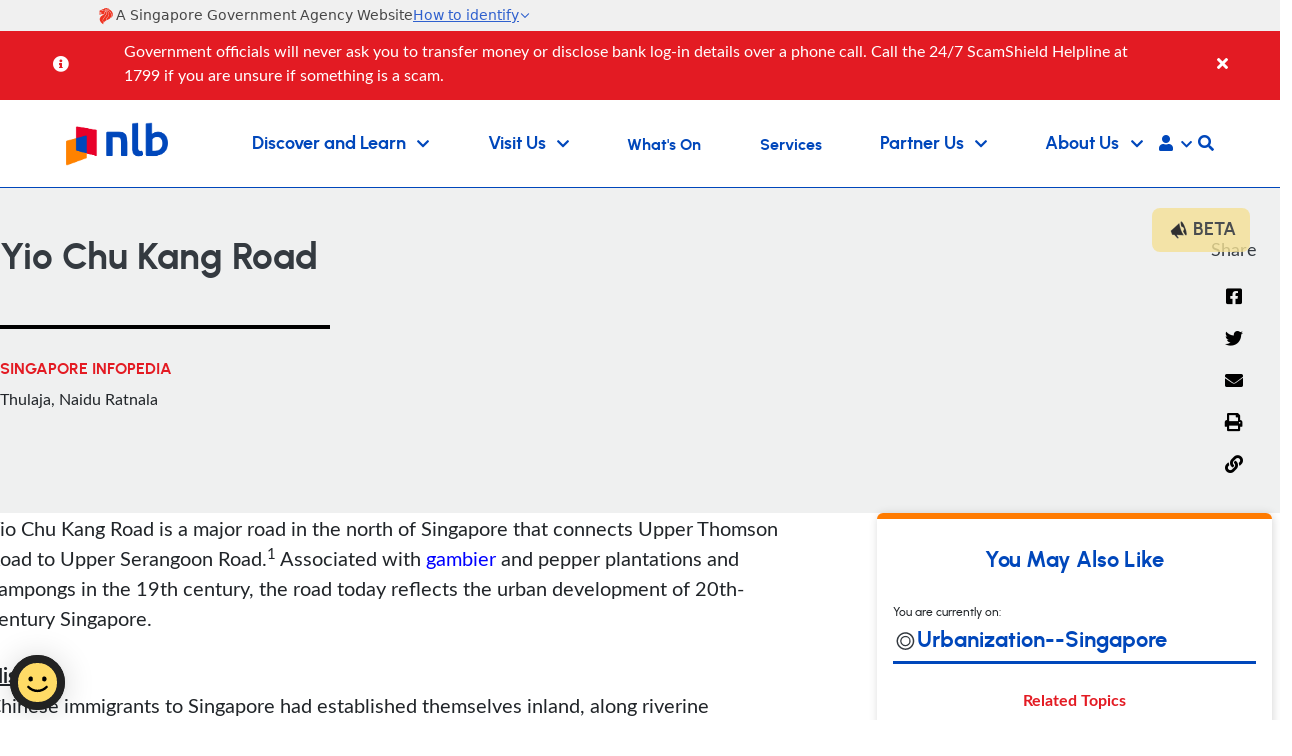

--- FILE ---
content_type: text/html; charset=utf-8
request_url: https://www.nlb.gov.sg/main/article-detail?cmsuuid=e71b1d8d-296e-405e-ad2a-1cc59013a3f3
body_size: 31516
content:



<!DOCTYPE html>
<html lang="en">
<head>
    


<title>Yio Chu Kang Road</title>
<meta charset="utf-8">
    <meta name="description" content="Yio Chu Kang Road is a major road in the north of Singapore that connects Upper Thomson Road to Upper Serangoon Road. Asociated with gambier and pepper plantations and kampongs in the 19th century, the road today reflects the urban development of 20th-century Singapore. ">
<meta name="viewport" content="width=device-width, initial-scale=1, shrink-to-fit=no">
<meta name="referrer" content="strict-origin-when-cross-origin">
    <meta name="author" content="_People:Thulaja, Naidu Ratnala">
    <meta name="publisher" content="National Library Board">
    <meta property="og:image" content="https://eservice.nlb.gov.sg/cms/image/24d6ebb2-b572-41b7-a29e-f1e5cff15313.jpg" />
    <link rel="canonical" href="https://www.nlb.gov.sg/main/article-detail?cmsuuid=e71b1d8d-296e-405e-ad2a-1cc59013a3f3" /> 


    

    <!-- Official Government Banner Script -->
    <!--<script type="module" nonce="5Nb9kFPRujNsIM1OsPdOggx2zAw"
            src="https://cdn.jsdelivr.net/npm/@govtechsg/sgds-web-component/Masthead/index.js">
    </script>-->
  <link rel="stylesheet" href="https://cdn.jsdelivr.net/npm/@govtechsg/sgds-masthead/dist/sgds-masthead/sgds-masthead.css"><script
        type="module"src="https://cdn.jsdelivr.net/npm/@govtechsg/sgds-masthead/dist/sgds-masthead/sgds-masthead.js"></script>
	

    <link rel="shortcut icon" href="/main/html/dashboard/Theming/images/favicon.ico" type="image/x-icon">
    <link rel="icon" type="image/png" sizes="16x16" href="/main/html/dashboard/Theming/images/favicon-16x16.png">
    <link rel="icon" type="image/png" href="/main/html/dashboard/Theming/images/favicon-32x32.png" sizes="32x32">
    <link rel="icon" type="image/png" sizes="192x192" href="/main/html/dashboard/Theming/images/android-icon.png">
    <link rel="icon" type="image/png" sizes="512x512" href="/main/html/dashboard/Theming/images/android-icon.png">

    <link rel="apple-touch-icon" sizes="60x60" href="/main/html/dashboard/Theming/images/apple-touch-icon.png">
    <link rel="apple-touch-icon" sizes="76x76" href="/main/html/dashboard/Theming/images/apple-touch-icon.png">
    <link rel="apple-touch-icon" sizes="120x120" href="/main/html/dashboard/Theming/images/apple-touch-icon.png">
    <link rel="apple-touch-icon" sizes="152x152" href="/main/html/dashboard/Theming/images/apple-touch-icon.png">
    <link rel="apple-touch-icon" sizes="167x167" href="/main/html/dashboard/Theming/images/apple-touch-icon.png">
    <link rel="apple-touch-icon" sizes="180x180" href="/main/html/dashboard/Theming/images/apple-touch-icon.png">

    <link rel="stylesheet" type="text/css" href="/main/html/dashboard/Theming/vendor/fontawesome/css/font-awesome-pro-5.10.css">
    <link rel="stylesheet" type="text/css" href="/main/html/dashboard/Theming/vendor/fontawesome/css/fontawesome.min.css">
    <link rel="stylesheet" type="text/css" href="/main/html/dashboard/Theming/vendor/fontawesome/css/brands.min.css">
    <link rel="stylesheet" type="text/css" href="/main/html/dashboard/Theming/vendor/fontawesome/css/solid.min.css">
    <link rel="stylesheet" type="text/css" href="/main/html/dashboard/Theming/vendor/bootstrap/css/bootstrap.min.css">
    <link rel="stylesheet" type="text/css" href="/main/html/dashboard/Theming/vendor/jqueryui/css/jquery-ui.min.css" />
    <link rel="stylesheet" type="text/css" href="/main/html/dashboard/Theming/vendor/daterangepicker/daterangepicker.css" />
    <link rel="stylesheet" type="text/css" href="/main/html/dashboard/Theming/vendor/tiny-slider/tiny-slider.css" />
    <link rel="stylesheet" type="text/css" href="/main/html/Dashboard/Theming/vendor/slick/css/slick.css" />
    <link rel="stylesheet" type="text/css" href="/main/html/Dashboard/Theming/vendor/slick/css/slick-theme.css" />

    <link rel="stylesheet" type="text/css" href="/main/html/dashboard/Theming/css/style.css">
    <link rel="stylesheet" type="text/css" href="/main/html/dashboard/Theming/css/responsive.css">
    <link href="https://app.vouchconcierge.com/widget3/css/app.css" rel="stylesheet" />
                        <script src="https://www.googletagmanager.com/gtag/js?id=G-Y6W31M0RGQ" async nonce="5Nb9kFPRujNsIM1OsPdOggx2zAw"></script>
                        <script  nonce="46974175">
        window.dataLayer = window.dataLayer || [];
function gtag(){dataLayer.push(arguments);}
gtag('js', new Date());
gtag('config', 'G-Y6W31M0RGQ');

                        </script>
                        <script src="https://assets.wogaa.sg/scripts/wogaa.js"  nonce="5Nb9kFPRujNsIM1OsPdOggx2zAw"></script>

	
<meta name="VIcurrentDateTime" content="639046021641114589" />
<meta name="VirtualFolder" content="/main/" />
<script type="text/javascript" src="/main/layouts/system/VisitorIdentification.js"></script>

</head>
<body>
    <div id="IsXE" class="notexpeditor"></div>
    <div class="outer-wrap">
        <div class="inner-wrap">
            <header>
                


<nav class="navbar navbar-expand-xl smart-scroll " aria-label="Header top">

    <div class="govt-banner-wrapper">
        
        <sgds-masthead fluid></sgds-masthead>
    </div>


                    <div id="announcementsBanner" v-if="sessionStorage.getItem('announcement_banner')!=0" class="red-banner alert alert-dismissible fade show d-none" role="alert">
                        <div id="slides" class="container-fluid">
                                    <div>
                                        <div class="d-flex">
                                            <div class="d-flex flex-column flex-xl-row justify-content-center">
                                                <i class="fas fa-info-circle infoIcon" aria-hidden="true"></i>
                                                <span id="announcementCount" class="alertNumber">
                                                    <span v-if="total>1">1/{{total}}</span>
                                                    <span v-else>&nbsp;&nbsp;&nbsp;</span>
                                                </span>
                                            </div>
                                            <div style="width:100%;" class="desc-wrapper whiteFont mb-0 w-auto"><div class="desc"><p class="my-0">Government officials will never ask you to transfer money or disclose bank log-in details over a phone call. Call the 24/7 ScamShield Helpline at 1799 if you are unsure if something is a scam.</p></div></div>
                                        </div>
                                    </div>
                        </div>
                            <button v-on:click="sessionStorage.setItem('announcement_banner', 0);ResetLayout();" type="button" class="close" data-bs-dismiss="alert" aria-label="Close">
                                <span aria-hidden="true"><i class="fas fa-times whiteFont" aria-hidden="true"></i></span>
                            </button>
                    </div>

    <a class="navbar-brand" href="/main/home"><img src="/main/-/media/NLBMedia/Images/Logo/Top/NLB-Logo-White.png" alt="National Library Board" title="nlb" class="nlb-logo-white"><span class="sr-only">(current)</span></a>
    


    <div class="collapse navbar-collapse flex-column " id="navbar">
        <ul class="navbar-nav justify-content-between align-items-end w-100 flex-column flex-xl-row">
            <li class="nav-item m-0 p-0" id="topNavSearch">
                <div id="topSearchModal" class="d-none"  tabindex="-1" >
                    <div class="modal-contentmenu search-dropdown w-100 rounded-0"> 
                        <form v-on:submit.prevent="Search">
                            <div class="d-flex flex-column-reverse flex-xl-column mb-0">
                                <div class="form-group form-inline justify-content-center">
                                    <i class="fas fa-search hoverBlueFont d-none d-xl-block" aria-hidden="true"></i>
                                    <label for="navSearch" class="sr-only">What would you like to find?</label>
                                    <input v-model="keyword" type="text" class="form-control search-input rounded-0 hoverBlueFont" id="navSearch" placeholder="What would you like to find?">
                                    <i class="fas fa-search hoverBlueFont d-block d-xl-none" aria-hidden="true"></i>
                                    <button type="submit" class="btn btn-orange d-none d-xl-block ms-2">Search</button>
                                </div>
                                <div class="form-group form-inline search-scope justify-content-around width50 marginleft120">
                                    <span class="hoverBlueFont margintop10 latofont">Search: </span>
                                    <div class="dropdown show d-xl-none ms-2 mb-3">
                                        <a class="btn exploreBtn dropdown-toggle text-start mobileScopeDropdown" href="#" role="button" id="mobileScopeDropdown" data-bs-toggle="dropdown" aria-haspopup="true" aria-expanded="false">
                                            {{searchLocationDisplayName}}<i class="fas fa-chevron-down" align="right" aria-hidden="true"></i>
                                        </a>
                                        <div class="dropdown-menu" aria-labelledby="mobileScopeDropdown">
                                            <div class="form-check-inline margintopMinus10 w-100">
                                                <input v-model="searchLocation" class="form-check-input d-none" type="radio" name="search-location-option" id="searchLoc_Catalogue_mobile" value="Catalogue">
                                                <label class="form-check-label hoverBlueFont w-100" for="searchLoc_Catalogue_mobile">Catalogue</label>
                                            </div>
                                            <div class="form-check-inline margintopMinus10 w-100">
                                                <input v-model="searchLocation" class="form-check-input d-none" type="radio" name="search-location-option" id="searchLoc_OneSearch_mobile" value="OneSearch">
                                                <label class="form-check-label hoverBlueFont w-100" for="searchLoc_OneSearch_mobile">OneSearch</label>
                                            </div>
                                            <div class="form-check-inline margintopMinus10 w-100">
                                                <input v-model="searchLocation" class="form-check-input d-none" type="radio" name="search-location-option" id="searchLoc_within_mobile" value="Within">
                                                <label class="form-check-label hoverBlueFont w-100" for="searchLoc_within_mobile">Within This Site</label>
                                            </div>
                                        </div>
                                    </div>
                                    <div class="form-check form-check-inline margintopMinus10 d-none d-xl-flex">
                                        <input v-model="searchLocation" class="form-check-input" type="radio" name="search-location-option" id="searchLoc_Catalogue" value="Catalogue">
                                        <label class="form-check-label hoverBlueFont ms-1" for="searchLoc_Catalogue">Catalogue</label>
                                    </div>
                                    <div class="form-check form-check-inline margintopMinus10 d-none d-xl-flex">
                                        <input v-model="searchLocation" class="form-check-input" type="radio" name="search-location-option" id="searchLoc_OneSearch" value="OneSearch">
                                        <label class="form-check-label hoverBlueFont ms-1" for="searchLoc_OneSearch">OneSearch</label>
                                    </div>
                                    <div class="form-check form-check-inline margintopMinus10 d-none d-xl-flex">
                                        <input v-model="searchLocation" class="form-check-input" type="radio" name="search-location-option" id="searchLoc_within" value="Within">
                                        <label class="form-check-label hoverBlueFont ms-1" for="searchLoc_within">Search Within This Site</label>
                                    </div>
                                </div>
                            </div>
                        </form>
                    </div>
                </div>
            </li>
                    <li class="nav-item dropdown main-nav-item">
                        <!--Navigation 1-->
                             <button tabindex="0"
                                type="button"
                                data-bs-toggle="collapse"
                                data-bs-target="#parentnav-1"
                                class="collapsed"
                                id="discover-menu-name-1"
                                aria-expanded="false"
                                aria-controls="parentnav-1">
                                <span class="nav-link dropdown-toggle nav-name dropbtn text-start mb-0">
                                    Discover and Learn
                                    <i class="fas fa-chevron-down" aria-hidden="true"></i>
                                </span>
                                <i class="fas fa-chevron-down d-xl-none" aria-hidden="true"></i>
                            </button>
                                                    <div class="collapse" id="parentnav-1">
                                <div class="dropdown-menu mega-dropdown" aria-labelledby="navbarDropdownMenuLink">
                                    <div class="container-fluid">
                                        <div class="row w-100 dropmenu">
                                            <div class="col-xl-3 border-end">
                                                <div class="remove-line"><span class="hoverBlueFont mega-title">Discover and Learn</span></div>
                                                <div class="nav flex-column nav-pills" aria-orientation="vertical">

                                                            <!--Navigation 2-->
                                                                <a class="nav-link tab d-flex justify-content-between align-items-center" id="1-navdetail-1" data-bs-target="#navdetail-1-content" data-hover="tab" href="/main/discover-and-learn/discover-our-collections" aria-controls="navdetail-1-content">Discover Our Collections<i class="fas fa-chevron-right" aria-hidden="true"></i></a>
                                                            <!--Navigation 2-->
                                                                <a class="nav-link tab d-flex justify-content-between align-items-center" id="1-navdetail-2" data-bs-target="#navdetail-2-content" data-hover="tab" href="/main/discover-and-learn/explore-singapore-collections" aria-controls="navdetail-2-content">Explore Singapore Collections<i class="fas fa-chevron-right" aria-hidden="true"></i></a>
                                                            <!--Navigation 2-->
                                                                <a class="nav-link tab d-flex justify-content-between align-items-center" id="1-navdetail-3" data-bs-target="#navdetail-3-content" data-hover="tab" href="/main/discover-and-learn/Learn" aria-controls="navdetail-3-content">Learn<i class="fas fa-chevron-right" aria-hidden="true"></i></a>
                                                </div>
                                            </div>
                                            <div class="col-md-9">
                                                <div class="tab-content">

                                                            <div class="tab-pane fade show navdetail-1-content" id="1-navdetail-1-content" role="tabpanel" aria-labelledby="1-navdetail-1">
                                                                <div class="row">
                                                                    <div class="col-md-9 border-end">
                                                                        <ul class="nav flex-wrap mega-list row row-cols-3 overflow-auto">
                                                                                    <li class="nav-item col">

                                                                                            <a class="nav-link rounded" href="/main/discover-and-learn" target="_self" rel="" aria-label="Overview">Overview <span class="no-bold line-height-1-8"><p>There are so many exciting resources to learn and discover our patrons and the community.</p></span></a>
                                                                                    </li>
                                                                                    <li class="nav-item col">

                                                                                            <a class="nav-link rounded" href="https://catalogue.nlb.gov.sg" target="_blank" rel="noopener noreferrer" aria-label="Find Good Reads">Find Good Reads <i class='fas fa-external-link-alt externallink13px' aria-hidden='true'></i><span class="no-bold line-height-1-8"><p>Find books, journals, magazines, CDs or DVDs.</p></span></a>
                                                                                    </li>
                                                                                    <li class="nav-item col">

                                                                                            <a class="nav-link rounded" href="https://search.nlb.gov.sg/onesearch/" target="_blank" rel="noopener noreferrer" aria-label="OneSearch">OneSearch <i class='fas fa-external-link-alt externallink13px' aria-hidden='true'></i><span class="no-bold line-height-1-8"><p>Search through the databases of various libraries and archives, including our partners'.</p></span></a>
                                                                                    </li>
                                                                                    <li class="nav-item col">

                                                                                            <a class="nav-link rounded" href="https://eresources.nlb.gov.sg/main" target="_blank" rel="noopener noreferrer" aria-label="Subscribed Databases">Subscribed Databases <i class='fas fa-external-link-alt externallink13px' aria-hidden='true'></i><span class="no-bold line-height-1-8"><p>Discover more from various databases including EIU, JSTOR and others.</p></span></a>
                                                                                    </li>
                                                                                    <li class="nav-item col">

                                                                                            <a class="nav-link rounded" href="https://reference.nlb.gov.sg/" target="_blank" rel="noopener noreferrer" aria-label="Resource Guides">Resource Guides <i class='fas fa-external-link-alt externallink13px' aria-hidden='true'></i><span class="no-bold line-height-1-8"><p>Discover topics on Singapore, Arts, Business and more.</p></span></a>
                                                                                    </li>
                                                                                    <li class="nav-item col">

                                                                                            <a class="nav-link rounded" href="/main/discover-and-learn/discover-our-collections/time-of-your-life-resources" target="_self" rel="" aria-label="Time of Your Life Resources">Time of Your Life Resources <span class="no-bold line-height-1-8"><p>Dedicated resources on various topics for those aged 50 and above. </p></span></a>
                                                                                    </li>
                                                                                    <li class="nav-item col">

                                                                                            <a class="nav-link rounded" href="https://catalogue.nlb.gov.sg" target="_blank" rel="noopener noreferrer" aria-label="New Arrivals">New Arrivals <i class='fas fa-external-link-alt externallink13px' aria-hidden='true'></i><span class="no-bold line-height-1-8"><p>Newly-added to our collections.</p></span></a>
                                                                                    </li>
                                                                                    <li class="nav-item col">

                                                                                            <a class="nav-link rounded" href="https://eresources.nlb.gov.sg/ereads/RecentlyAdded/Results?sort=Date&amp;view=Thumbnail&amp;lang=English" target="_blank" rel="noopener noreferrer" aria-label="New eArrivals">New eArrivals <i class='fas fa-external-link-alt externallink13px' aria-hidden='true'></i><span class="no-bold line-height-1-8"><p>Recent eBook titles added to our collections.</p></span></a>
                                                                                    </li>
                                                                                    <li class="nav-item col">

                                                                                            <a class="nav-link rounded" href="https://www.nas.gov.sg/archivesonline/" target="_blank" rel="noopener noreferrer" aria-label="Archives Online">Archives Online <i class='fas fa-external-link-alt externallink13px' aria-hidden='true'></i><span class="no-bold line-height-1-8"><p>Search and access archived photographs, maps, plans, official &amp; private records, oral history &amp; audio-visual recordings.</p></span></a>
                                                                                    </li>
                                                                                    <li class="nav-item col">

                                                                                            <a class="nav-link rounded" href="https://www.nlb.gov.sg/main/nlonline" target="_blank" rel="noopener noreferrer" aria-label="National Library Online">National Library Online <i class='fas fa-external-link-alt externallink13px' aria-hidden='true'></i><span class="no-bold line-height-1-8"><p>Check out National Library's digitised collections of heritage books, manuscripts, music, photographs, newspapers &amp; more.</p>
<p>&nbsp;</p></span></a>
                                                                                    </li>
                                                                        </ul>
                                                                    </div>
                                                                    <div class="col-md-3 nlbmobileGap">
                                                                                <!--Navigation 4-->
                                                                                <a href="https://www.nlb.gov.sg/main/services/faqs/NLB-Mobile">
                                                                                    <img src="/main/-/media/NLBMedia/Images/Navigation-Images/homepage_mobile.jpg?w=500&amp;hash=C075E27C770F86FE01208F2E2D437744" alt="NLB Mobile " class="img-fluid">
                                                                                </a>
                                                                                <div class="nlbmobileGap"><h5 class="hoverBlueFont">NLB Mobile App</h5></div>
                                                                                <span class="no-bold line-height-1-8"><p class="hoverBlueFont">The NLB Mobile app is your personal library, anywhere, anytime.&nbsp;</p></span><br />
                                                                                <h5><a href="https://www.nlb.gov.sg/main/services/faqs/NLB-Mobile" target="_blank"  class="hoverBlueFont">Find Out More <i class="fas fa-chevron-right chevronSize" aria-hidden="true"></i></a></h5>
                                                                    </div>
                                                                </div>
                                                            </div>
                                                            <div class="tab-pane fade show navdetail-2-content" id="1-navdetail-2-content" role="tabpanel" aria-labelledby="1-navdetail-2">
                                                                <div class="row">
                                                                    <div class="col-md-9 border-end">
                                                                        <ul class="nav flex-wrap mega-list row row-cols-3 overflow-auto">
                                                                                    <li class="nav-item col">

                                                                                            <a class="nav-link rounded" href="https://www.nas.gov.sg/archivesonline/" target="_blank" rel="noopener noreferrer" aria-label="Archives Online">Archives Online <i class='fas fa-external-link-alt externallink13px' aria-hidden='true'></i><span class="no-bold line-height-1-8"><p>Search and access archived photographs, maps, plans, official &amp; private records, oral history &amp; more.</p></span></a>
                                                                                    </li>
                                                                                    <li class="nav-item col">

                                                                                            <a class="nav-link rounded" href="/main/nlonline" target="_self" rel="" aria-label="National Library Online">National Library Online <span class="no-bold line-height-1-8"><p>Check out National Library's digitised collections of heritage books, manuscripts, music, photographs, newspapers &amp; more.</p></span></a>
                                                                                    </li>
                                                                                    <li class="nav-item col">

                                                                                            <a class="nav-link rounded" href="https://biblioasia.nlb.gov.sg/" target="_blank" rel="noopener noreferrer" aria-label="BiblioAsia">BiblioAsia <i class='fas fa-external-link-alt externallink13px' aria-hidden='true'></i><span class="no-bold line-height-1-8"><p>Quarterly publication featuring articles on history, culture and heritage of Singapore within the larger Asian context.</p></span></a>
                                                                                    </li>
                                                                                    <li class="nav-item col">

                                                                                            <a class="nav-link rounded" href="https://medium.com/the-national-library-blog" target="_blank" rel="noopener noreferrer" aria-label="Blogs">Blogs <i class='fas fa-external-link-alt externallink13px' aria-hidden='true'></i><span class="no-bold line-height-1-8"><p>Read the latest stories and fun facts from our shelves.</p></span></a>
                                                                                    </li>
                                                                                    <li class="nav-item col">

                                                                                            <a class="nav-link rounded" href="https://curiocity.nlb.gov.sg/" target="_blank" rel="noopener noreferrer" aria-label="Curiocity">Curiocity <i class='fas fa-external-link-alt externallink13px' aria-hidden='true'></i><span class="no-bold line-height-1-8"><p>Learn about Singapore's buildings, places and spaces, and the stories behind them.</p></span></a>
                                                                                    </li>
                                                                                    <li class="nav-item col">

                                                                                            <a class="nav-link rounded" href="https://www.nas.gov.sg/archivesonline/spatialdiscovery/" target="_blank" rel="noopener noreferrer" aria-label="Spatial Discovery">Spatial Discovery <i class='fas fa-external-link-alt externallink13px' aria-hidden='true'></i><span class="no-bold line-height-1-8"><p>Explore over 7,500 geo-referenced maps from our collections.</p></span></a>
                                                                                    </li>
                                                                                    <li class="nav-item col">

                                                                                            <a class="nav-link rounded" href="https://childrenandteens.nlb.gov.sg" target="_blank" rel="noopener noreferrer" aria-label="Singapore Books for Children and Teens">Singapore Books for Children and Teens <i class='fas fa-external-link-alt externallink13px' aria-hidden='true'></i><span class="no-bold line-height-1-8"><p>The best of Singapore books suitable for children and teens. Uncover narratives about Singapore both imagined and real!</p></span></a>
                                                                                    </li>
                                                                        </ul>
                                                                    </div>
                                                                    <div class="col-md-3 nlbmobileGap">
                                                                    </div>
                                                                </div>
                                                            </div>
                                                            <div class="tab-pane fade show navdetail-3-content" id="1-navdetail-3-content" role="tabpanel" aria-labelledby="1-navdetail-3">
                                                                <div class="row">
                                                                    <div class="col-md-9 border-end">
                                                                        <ul class="nav flex-wrap mega-list row row-cols-3 overflow-auto">
                                                                                    <li class="nav-item col">

                                                                                            <a class="nav-link rounded" href="https://eresources.nlb.gov.sg/main/Browse?browseBy=type&amp;filter=18" target="_blank" rel="noopener noreferrer" aria-label="eLearning Resources">eLearning Resources <i class='fas fa-external-link-alt externallink13px' aria-hidden='true'></i><span class="no-bold line-height-1-8"><p>Discover learning materials from NLB.</p></span></a>
                                                                                    </li>
                                                                                    <li class="nav-item col">

                                                                                            <a class="nav-link rounded" href="https://www.eyeonasia.gov.sg/" target="_blank" rel="noopener noreferrer" aria-label="Eye on Asia">Eye on Asia <i class='fas fa-external-link-alt externallink13px' aria-hidden='true'></i><span class="no-bold line-height-1-8"><p>Navigate the shift of growth opportunities to Asia with curated resources and programmes.</p></span></a>
                                                                                    </li>
                                                                                    <li class="nav-item col">

                                                                                            <a class="nav-link rounded" href="/main/site/learnx/explore-communities" target="_self" rel="" aria-label="Learning Communities">Learning Communities <span class="no-bold line-height-1-8"><p>Find and join a Learning Community.</p></span></a>
                                                                                    </li>
                                                                                    <li class="nav-item col">

                                                                                            <a class="nav-link rounded" href="/main/site/learnx" target="_self" rel="" aria-label="LearnX">LearnX <span class="no-bold line-height-1-8"><p>Begin your learning journey by making use of our curated content, learning pathways and communities.</p></span></a>
                                                                                    </li>
                                                                                    <li class="nav-item col">

                                                                                            <a class="nav-link rounded" href="/main/site/sure-elevated" target="_self" rel="" aria-label="S.U.R.E">S.U.R.E <span class="no-bold line-height-1-8"><p>Learn info-literacy skills to assess reliability of information using Source Understand Research and Evaluate framework.</p></span></a>
                                                                                    </li>
                                                                                    <li class="nav-item col">

                                                                                            <a class="nav-link rounded" href="https://readingnation.nlb.gov.sg/" target="_blank" rel="noopener noreferrer" aria-label="National Reading Movement">National Reading Movement <i class='fas fa-external-link-alt externallink13px' aria-hidden='true'></i><span class="no-bold line-height-1-8"><p>The National Reading Movement aims to nurture a vibrant reading culture in Singapore amongst adults and seniors.</p></span></a>
                                                                                    </li>
                                                                                    <li class="nav-item col">

                                                                                            <a class="nav-link rounded" href="/main/site/discovereads" target="_self" rel="" aria-label="discoverReads">discoverReads <span class="no-bold line-height-1-8"><p>Resources for children, teens, families and educators in reading and learning.</p></span></a>
                                                                                    </li>
                                                                                    <li class="nav-item col">

                                                                                            <a class="nav-link rounded" href="https://medium.com/publiclibrarysg" target="_blank" rel="noopener noreferrer" aria-label="Blog">Blog <i class='fas fa-external-link-alt externallink13px' aria-hidden='true'></i><span class="no-bold line-height-1-8"><p>A round-up of book lists and book reviews, programmes at the libraries and a bookish lifestyle.</p></span></a>
                                                                                    </li>
                                                                        </ul>
                                                                    </div>
                                                                    <div class="col-md-3 nlbmobileGap">
                                                                                <!--Navigation 4-->
                                                                                <a href="https://www.nlb.gov.sg/main/site/learnx">
                                                                                    <img src="/main/-/media/NLBMedia/Images/Navigation-Images/LearnX.png?w=500&amp;hash=520D675BC2CEBDFC81B5187367FD6D3E" alt="Learn X" class="img-fluid">
                                                                                </a>
                                                                                <div class="nlbmobileGap"><h5 class="hoverBlueFont">LearnX: Learning Pathways</h5></div>
                                                                                <span class="no-bold line-height-1-8"><p class="hoverBlueFont">A platform where you can choose what, when and how you learn. Customise your learning journey with resources across a wide range of topics.&nbsp;</p></span><br />
                                                                                <h5><a href="https://www.nlb.gov.sg/main/site/learnx" target="_blank"  class="hoverBlueFont">Find Out More <i class="fas fa-chevron-right chevronSize" aria-hidden="true"></i></a></h5>
                                                                    </div>
                                                                </div>
                                                            </div>
                                                </div>
                                            </div>
                                            <!-- /.col-md-4  -->
                                        </div>
                                    </div>
                                    <!--  /.container  -->
                                </div>
                            </div>
                    </li>
                    <li class="nav-item dropdown main-nav-item">
                        <!--Navigation 1-->
                             <button tabindex="0"
                                type="button"
                                data-bs-toggle="collapse"
                                data-bs-target="#parentnav-43"
                                class="collapsed"
                                id="discover-menu-name-43"
                                aria-expanded="false"
                                aria-controls="parentnav-43">
                                <span class="nav-link dropdown-toggle nav-name dropbtn text-start mb-0">
                                    Visit Us
                                    <i class="fas fa-chevron-down" aria-hidden="true"></i>
                                </span>
                                <i class="fas fa-chevron-down d-xl-none" aria-hidden="true"></i>
                            </button>
                                                    <div class="collapse" id="parentnav-43">
                                <div class="dropdown-menu mega-dropdown" aria-labelledby="navbarDropdownMenuLink">
                                    <div class="container-fluid">
                                        <div class="row w-100 dropmenu">
                                            <div class="col-xl-3 border-end">
                                                <div class="remove-line"><span class="hoverBlueFont mega-title">Visit Us</span></div>
                                                <div class="nav flex-column nav-pills" aria-orientation="vertical">

                                                            <!--Navigation 2-->
                                                                <a class="nav-link tab d-flex justify-content-between align-items-center" id="2-navdetail-1" data-bs-target="#navdetail-1-content" data-hover="tab" href="/main/visit-us/our-libraries-and-locations" aria-controls="navdetail-1-content">Our Libraries &amp; Locations<i class="fas fa-chevron-right" aria-hidden="true"></i></a>
                                                            <!--Navigation 2-->
                                                                <a class="nav-link tab d-flex justify-content-between align-items-center" href="/main/services/using-the-library" target="_self" rel="" id="2-navdetail-2" data-hover="pill" aria-controls="navdetail-2-content">
                                                                    Using The Library
                                                                        <i class="fas fa-chevron-right" aria-hidden="true"></i>
                                                                </a>
                                                            <!--Navigation 2-->
                                                                <a class="nav-link tab d-flex justify-content-between align-items-center" href="/main/visit-us/our-libraries-and-locations/libraries/national-archives-of-singapore" target="_self" rel="" id="2-navdetail-3" data-hover="pill" aria-controls="navdetail-3-content">
                                                                    National Archives of Singapore
                                                                        <i class="fas fa-chevron-right" aria-hidden="true"></i>
                                                                </a>
                                                            <!--Navigation 2-->
                                                                <a class="nav-link tab d-flex justify-content-between align-items-center" href="/main/visit-us/our-libraries-and-locations/libraries/national-library-singapore" target="_self" rel="" id="2-navdetail-4" data-hover="pill" aria-controls="navdetail-4-content">
                                                                    National Library Singapore
                                                                        <i class="fas fa-chevron-right" aria-hidden="true"></i>
                                                                </a>
                                                            <!--Navigation 2-->
                                                                <a class="nav-link tab d-flex justify-content-between align-items-center" href="/main/visit-us/our-libraries-and-locations?library-types=PL" target="_self" rel="" id="2-navdetail-5" data-hover="pill" aria-controls="navdetail-5-content">
                                                                    Public Libraries Singapore
                                                                        <i class="fas fa-chevron-right" aria-hidden="true"></i>
                                                                </a>
                                                </div>
                                            </div>
                                            <div class="col-md-9">
                                                <div class="tab-content">

                                                            <div class="tab-pane fade show navdetail-1-content" id="2-navdetail-1-content" role="tabpanel" aria-labelledby="2-navdetail-1">
                                                                <div class="row">
                                                                    <div class="col-md-9 border-end">
                                                                        <ul class="nav flex-wrap mega-list row row-cols-3 overflow-auto">
                                                                                    <li class="nav-item col">

                                                                                            <a class="nav-link rounded" href="/main/visit-us" target="_self" rel="" aria-label="Overview">Overview <span class="no-bold line-height-1-8"><p>Spend the day in our libraries and affiliated branches while unwinding and immersing yourself in our vast wealth of resources.</p></span></a>
                                                                                    </li>
                                                                                    <li class="nav-item col">

                                                                                            <a class="nav-link rounded" href="/main/visit-us/our-libraries-and-locations/libraries/national-archives-of-singapore" target="_self" rel="" aria-label="National Archives of Singapore">National Archives of Singapore <span class="no-bold line-height-1-8"><p>Custodians of Singapore&rsquo;s collective memory, ranging from Government files, photographs, audio-visual recordings and more.</p></span></a>
                                                                                    </li>
                                                                                    <li class="nav-item col">

                                                                                            <a class="nav-link rounded" href="/main/visit-us/our-libraries-and-locations/libraries/national-library-singapore" target="_self" rel="" aria-label="National Library Singapore">National Library Singapore <span class="no-bold line-height-1-8"><p>Singapore's national library with the largest public reference collection covering social sciences, local works and more.</p></span></a>
                                                                                    </li>
                                                                                    <li class="nav-item col">

                                                                                            <a class="nav-link rounded" href="/main/visit-us/our-libraries-and-locations?library-types=PL" target="_self" rel="" aria-label="Public Libraries Singapore">Public Libraries Singapore <span class="no-bold line-height-1-8"><p>Pursue lifelong learning and discovery through our network of public libraries located conveniently across Singapore.</p></span></a>
                                                                                    </li>
                                                                                    <li class="nav-item col">

                                                                                            <a class="nav-link rounded" href="/main/visit-us/our-libraries-and-locations/libraries/national-library-singapore/lee-kong-chian-reference-library" target="_self" rel="" aria-label="Lee Kong Chian Reference Library">Lee Kong Chian Reference Library <span class="no-bold line-height-1-8"><p>Premier resource provider for works about Singapore and the region for local and overseas researchers and academics.</p></span></a>
                                                                                    </li>
                                                                                    <li class="nav-item col">

                                                                                            <a class="nav-link rounded" href="/main/visit-us/our-libraries-and-locations" target="_self" rel="" aria-label="All Libraries and Locations">All Libraries and Locations <span class="no-bold line-height-1-8"><p>An overview of all our libraries and institutions island-wide.</p></span></a>
                                                                                    </li>
                                                                        </ul>
                                                                    </div>
                                                                    <div class="col-md-3 nlbmobileGap">
                                                                                <!--Navigation 4-->
                                                                                <a href="https://mobileapp.nlb.gov.sg/">
                                                                                    <img src="/main/-/media/NLBMedia/Images/Navigation-Images/homepage_mobile(1).jpg?w=500&amp;hash=C72F3651C78D2A0003BCB220DB2BE522" alt="NLB Mobile" class="img-fluid">
                                                                                </a>
                                                                                <div class="nlbmobileGap"><h5 class="hoverBlueFont">NLB Mobile App</h5></div>
                                                                                <span class="no-bold line-height-1-8"><p class="hoverBlueFont">The NLB Mobile app is your personal library, anywhere, anytime.&nbsp;</p></span><br />
                                                                                <h5><a href="https://mobileapp.nlb.gov.sg/" target="_blank"  class="hoverBlueFont">Find Out More <i class="fas fa-chevron-right chevronSize" aria-hidden="true"></i></a></h5>
                                                                    </div>
                                                                </div>
                                                            </div>
                                                            <div class="tab-pane fade show navdetail-2-content" id="2-navdetail-2-content" role="tabpanel" aria-labelledby="2-navdetail-2">
                                                                <div class="row">
                                                                    <div class="col-md-9 border-end">
                                                                        <ul class="nav flex-wrap mega-list row row-cols-3 overflow-auto">
                                                                                    <li class="nav-item col">

                                                                                            <a class="nav-link rounded" href="/main/services/facilities" target="_self" rel="" aria-label="Facilities">Facilities <span class="no-bold line-height-1-8"><p>From corporate events to music performances, we provide venues equipped for all kinds of functions.</p></span></a>
                                                                                    </li>
                                                                                    <li class="nav-item col">

                                                                                            <a class="nav-link rounded" href="/main/services/facilities/book-room-or-venue" target="_self" rel="" aria-label="Book a Room or Venue">Book a Room or Venue <span class="no-bold line-height-1-8"><p>Make a reservation for Project Rooms, Music Facilities, Screening Rooms and Event Venues.</p></span></a>
                                                                                    </li>
                                                                                    <li class="nav-item col">

                                                                                            <a class="nav-link rounded" href="/main/services/using-the-library" target="_self" rel="" aria-label="Plan your Visit">Plan your Visit <span class="no-bold line-height-1-8"><p>Learn how to use our libraries for a great learning experience.</p></span></a>
                                                                                    </li>
                                                                                    <li class="nav-item col">

                                                                                            <a class="nav-link rounded" href="/main/services/Loans-and-Reservations" target="_self" rel="" aria-label="Loans and Reservations">Loans and Reservations <span class="no-bold line-height-1-8"><p>Check your loans and reservations, and access other account services.</p></span></a>
                                                                                    </li>
                                                                        </ul>
                                                                    </div>
                                                                    <div class="col-md-3 nlbmobileGap">
                                                                                <!--Navigation 4-->
                                                                                <a href="/NLB/services/facilities/Multimedia-Stations">
                                                                                    <img src="/main/-/media/NLBMedia/Images/Navigation-Images/Multimedia-Stations.png?w=500&amp;hash=9E9B8B35A227BD2555DA0755477DE48D" alt="Multimedia Stations at NLB" class="img-fluid">
                                                                                </a>
                                                                                <div class="nlbmobileGap"><h5 class="hoverBlueFont">Multimedia Station</h5></div>
                                                                                <span class="no-bold line-height-1-8"><p class="hoverBlueFont">Free access to NLB eResources such as eDatabases, eBooks and eMagazines.</p></span><br />
                                                                                <h5><a href="/NLB/services/facilities/Multimedia-Stations" target="_self"  class="hoverBlueFont">Find Out More <i class="fas fa-chevron-right chevronSize" aria-hidden="true"></i></a></h5>
                                                                    </div>
                                                                </div>
                                                            </div>
                                                            <div class="tab-pane fade show navdetail-3-content" id="2-navdetail-3-content" role="tabpanel" aria-labelledby="2-navdetail-3">
                                                                <div class="row">
                                                                    <div class="col-md-9 border-end">
                                                                        <ul class="nav flex-wrap mega-list row row-cols-3 overflow-auto">
                                                                                    <li class="nav-item col">

                                                                                            <a class="nav-link rounded" href="/main/visit-us/our-libraries-and-locations/libraries/national-archives-of-singapore" target="_self" rel="" aria-label="Overview">Overview <span class="no-bold line-height-1-8"><p>Overview about National Archives of Singapore.</p></span></a>
                                                                                    </li>
                                                                                    <li class="nav-item col">

                                                                                            <a class="nav-link rounded" href="https://corporate.nas.gov.sg/former-ford-factory/overview/" target="_blank" rel="noopener noreferrer" aria-label="Former Ford Factory">Former Ford Factory <i class='fas fa-external-link-alt externallink13px' aria-hidden='true'></i><span class="no-bold line-height-1-8"><p>Restored by the National Archives of Singapore, it currently houses a permanent World War II exhibition on the war and its legacies.</p></span></a>
                                                                                    </li>
                                                                                    <li class="nav-item col">

                                                                                            <a class="nav-link rounded" href="https://www.nas.gov.sg/archivesonline/" target="_blank" rel="noopener noreferrer" aria-label="Archives Online">Archives Online <i class='fas fa-external-link-alt externallink13px' aria-hidden='true'></i><span class="no-bold line-height-1-8"><p>Search and access archived photographs, maps, plans, official &amp; private records, oral history &amp; more.</p></span></a>
                                                                                    </li>
                                                                        </ul>
                                                                    </div>
                                                                    <div class="col-md-3 nlbmobileGap">
                                                                    </div>
                                                                </div>
                                                            </div>
                                                            <div class="tab-pane fade show navdetail-4-content" id="2-navdetail-4-content" role="tabpanel" aria-labelledby="2-navdetail-4">
                                                                <div class="row">
                                                                    <div class="col-md-9 border-end">
                                                                        <ul class="nav flex-wrap mega-list row row-cols-3 overflow-auto">
                                                                                    <li class="nav-item col">

                                                                                            <a class="nav-link rounded" href="/main/visit-us/our-libraries-and-locations/libraries/national-library-singapore" target="_self" rel="" aria-label="Overview">Overview <span class="no-bold line-height-1-8"><p>Overview about National Library Singapore.</p></span></a>
                                                                                    </li>
                                                                                    <li class="nav-item col">

                                                                                            <a class="nav-link rounded" href="/main/visit-us/our-libraries-and-locations/libraries/national-library-singapore?tab=2" target="_self" rel="" aria-label="About National Library Singapore">About National Library Singapore <span class="no-bold line-height-1-8"><p>Singapore's national library with the largest public reference collection covering social sciences, local works and more.</p></span></a>
                                                                                    </li>
                                                                                    <li class="nav-item col">

                                                                                            <a class="nav-link rounded" href="/main/visit-us/our-libraries-and-locations/libraries/national-library-singapore/lee-kong-chian-reference-library" target="_self" rel="" aria-label="Lee Kong Chian Reference Library">Lee Kong Chian Reference Library <span class="no-bold line-height-1-8"><p>Premier resource provider for works about Singapore and the region for local and overseas researchers and academics.</p></span></a>
                                                                                    </li>
                                                                                    <li class="nav-item col">

                                                                                            <a class="nav-link rounded" href="/main/visit-us/our-libraries-and-locations/libraries/national-library-singapore?tab=3" target="_self" rel="" aria-label="Collections Directory">Collections Directory <span class="no-bold line-height-1-8"><p>Discover our rich collections with a wide range of resources in various subjects and formats.</p></span></a>
                                                                                    </li>
                                                                                    <li class="nav-item col">

                                                                                            <a class="nav-link rounded" href="/main/visit-us/our-libraries-and-locations/libraries/national-library-singapore?tab=4" target="_self" rel="" aria-label="Reference and Research Services">Reference and Research Services <span class="no-bold line-height-1-8"><p>Check out our suite of services to assist your research.</p></span></a>
                                                                                    </li>
                                                                                    <li class="nav-item col">

                                                                                            <a class="nav-link rounded" href="/main/visit-us/our-libraries-and-locations/libraries/national-library-singapore?tab=5" target="_self" rel="" aria-label="Facilities">Facilities <span class="no-bold line-height-1-8"><p>Read about the facilities at the National Library, Singapore.</p></span></a>
                                                                                    </li>
                                                                        </ul>
                                                                    </div>
                                                                    <div class="col-md-3 nlbmobileGap">
                                                                    </div>
                                                                </div>
                                                            </div>
                                                            <div class="tab-pane fade show navdetail-5-content" id="2-navdetail-5-content" role="tabpanel" aria-labelledby="2-navdetail-5">
                                                                <div class="row">
                                                                    <div class="col-md-9 border-end">
                                                                        <ul class="nav flex-wrap mega-list row row-cols-3 overflow-auto">
                                                                                    <li class="nav-item col">

                                                                                            <a class="nav-link rounded" href="/main/visit-us/our-libraries-and-locations?library-types=PL" target="_self" rel="" aria-label="All Public Libraries">All Public Libraries <span class="no-bold line-height-1-8"><p>Check out our network of public libraries across Singapore.</p></span></a>
                                                                                    </li>
                                                                                    <li class="nav-item col">

                                                                                            <a class="nav-link rounded" href="/main/services/Loans-and-Reservations" target="_self" rel="" aria-label="Loans and Reservations">Loans and Reservations <span class="no-bold line-height-1-8"><p>All the details you need to know about borrowing and reservations.</p></span></a>
                                                                                    </li>
                                                                                    <li class="nav-item col">

                                                                                            <a class="nav-link rounded" href="/main/visit-us/public-libraries-singapore/mobile-library-molly" aria-label="Mobile Library - MOLLY">Mobile Library - MOLLY<span class="no-bold line-height-1-8"><p>Mobile library bus operated by NLB to reach out to young children and promote reading and lifelong learning.</p></span></a>
                                                                                    </li>
                                                                                    <li class="nav-item col">

                                                                                            <a class="nav-link rounded" href="/main/visit-us/public-libraries-singapore/Grab-N-Go-Libraries" aria-label="Grab-n-Go Libraries">Grab-n-Go Libraries<span class="no-bold line-height-1-8"><p>Check out NLB&rsquo;s Grab-n-Go libraries in public spaces.</p></span></a>
                                                                                    </li>
                                                                                    <li class="nav-item col">

                                                                                            <a class="nav-link rounded" href="/main/visit-us/public-libraries-singapore/Nodes" aria-label="Nodes">Nodes<span class="no-bold line-height-1-8"><p>Discover new experiences outside of libraries.</p></span></a>
                                                                                    </li>
                                                                        </ul>
                                                                    </div>
                                                                    <div class="col-md-3 nlbmobileGap">
                                                                    </div>
                                                                </div>
                                                            </div>
                                                </div>
                                            </div>
                                            <!-- /.col-md-4  -->
                                        </div>
                                    </div>
                                    <!--  /.container  -->
                                </div>
                            </div>
                    </li>
                    <li class="nav-item dropdown main-nav-item">
                        <!--Navigation 1-->
                                <!-- Regular link -->
                                <a tabindex="0"
                                    class="nav-link dropdown-toggle nav-name dropbtn text-start"
                                    href="/main/whats-on"
                                    id="discover-menu-name-84"
                                    data-hover="dropdown"
                                    aria-haspopup="true"
                                    aria-expanded="true">
                                    What&#39;s On
                                </a>
                                            </li>
                    <li class="nav-item dropdown main-nav-item">
                        <!--Navigation 1-->
                                <!-- Regular link -->
                                <a tabindex="0"
                                    class="nav-link dropdown-toggle nav-name dropbtn text-start"
                                    href="/main/services"
                                    id="discover-menu-name-112"
                                    data-hover="dropdown"
                                    aria-haspopup="true"
                                    aria-expanded="true">
                                    Services
                                </a>
                                            </li>
                    <li class="nav-item dropdown main-nav-item">
                        <!--Navigation 1-->
                             <button tabindex="0"
                                type="button"
                                data-bs-toggle="collapse"
                                data-bs-target="#parentnav-186"
                                class="collapsed"
                                id="discover-menu-name-186"
                                aria-expanded="false"
                                aria-controls="parentnav-186">
                                <span class="nav-link dropdown-toggle nav-name dropbtn text-start mb-0">
                                    Partner Us
                                    <i class="fas fa-chevron-down" aria-hidden="true"></i>
                                </span>
                                <i class="fas fa-chevron-down d-xl-none" aria-hidden="true"></i>
                            </button>
                                                    <div class="collapse" id="parentnav-186">
                                <div class="dropdown-menu mega-dropdown" aria-labelledby="navbarDropdownMenuLink">
                                    <div class="container-fluid">
                                        <div class="row w-100 dropmenu">
                                            <div class="col-xl-3 border-end">
                                                <div class="remove-line"><span class="hoverBlueFont mega-title">Partner Us</span></div>
                                                <div class="nav flex-column nav-pills" aria-orientation="vertical">

                                                            <!--Navigation 2-->
                                                                <a class="nav-link tab d-flex justify-content-between align-items-center" id="5-navdetail-1" data-bs-target="#navdetail-1-content" data-hover="tab" href="/main/partner-us/work-with-us" aria-controls="navdetail-1-content">Work with Us<i class="fas fa-chevron-right" aria-hidden="true"></i></a>
                                                            <!--Navigation 2-->
                                                                <a class="nav-link tab d-flex justify-content-between align-items-center" id="5-navdetail-2" data-bs-target="#navdetail-2-content" data-hover="tab" href="/main/partner-us/volunteer-with-us" aria-controls="navdetail-2-content">Volunteer with Us<i class="fas fa-chevron-right" aria-hidden="true"></i></a>
                                                            <!--Navigation 2-->
                                                                <a class="nav-link tab d-flex justify-content-between align-items-center" id="5-navdetail-3" data-bs-target="#navdetail-3-content" data-hover="tab" href="/main/partner-us/Donate-to-our-Collections" aria-controls="navdetail-3-content">Donate to our Collections<i class="fas fa-chevron-right" aria-hidden="true"></i></a>
                                                            <!--Navigation 2-->
                                                                <a class="nav-link tab d-flex justify-content-between align-items-center" id="5-navdetail-4" data-bs-target="#navdetail-4-content" data-hover="tab" href="/main/partner-us/give-to-us" aria-controls="navdetail-4-content">Give to Us<i class="fas fa-chevron-right" aria-hidden="true"></i></a>
                                                            <!--Navigation 2-->
                                                                <a class="nav-link tab d-flex justify-content-between align-items-center" href="/main/partner-us/contribute-and-create-with-us" target="_self" rel="" id="5-navdetail-5" data-hover="pill" aria-controls="navdetail-5-content">
                                                                    Contribute and Create with Us
                                                                        <i class="fas fa-chevron-right" aria-hidden="true"></i>
                                                                </a>
                                                </div>
                                            </div>
                                            <div class="col-md-9">
                                                <div class="tab-content">

                                                            <div class="tab-pane fade show navdetail-1-content" id="5-navdetail-1-content" role="tabpanel" aria-labelledby="5-navdetail-1">
                                                                <div class="row">
                                                                    <div class="col-md-9 border-end">
                                                                        <ul class="nav flex-wrap mega-list row row-cols-3 overflow-auto">
                                                                                    <li class="nav-item col">

                                                                                            <a class="nav-link rounded" href="/main/partner-us" target="_self" rel="" aria-label="Overview">Overview <span class="no-bold line-height-1-8"><p>Together, we will make an impact on the lives of our patrons and the community</p></span></a>
                                                                                    </li>
                                                                                    <li class="nav-item col">

                                                                                            <a class="nav-link rounded" href="/main/partner-us/work-with-us/learning-marketplace" aria-label="Learning Marketplace">Learning Marketplace<span class="no-bold line-height-1-8"><p>Work with us to transform NLB into a national platform of lifelong learning.</p></span></a>
                                                                                    </li>
                                                                                    <li class="nav-item col">

                                                                                            <a class="nav-link rounded" href="/main/partner-us/work-with-us/informed-citizenry" aria-label="Informed Citizenry">Informed Citizenry<span class="no-bold line-height-1-8"><p>Partner us to nurture thoughtful people who reflect deeply on information they access everyday.</p></span></a>
                                                                                    </li>
                                                                                    <li class="nav-item col">

                                                                                            <a class="nav-link rounded" href="/main/partner-us/work-with-us/singapore-storytellers" aria-label="Singapore Storytellers">Singapore Storytellers<span class="no-bold line-height-1-8"><p>Join us in inspiring discovery, creating Singapore stories and instilling appreciation of our collective experience.</p></span></a>
                                                                                    </li>
                                                                                    <li class="nav-item col">

                                                                                            <a class="nav-link rounded" href="/main/partner-us/work-with-us/equaliser" aria-label="Equaliser">Equaliser<span class="no-bold line-height-1-8"><p>Help us bridge gaps, include more and empower all in this digital age.</p></span></a>
                                                                                    </li>
                                                                        </ul>
                                                                    </div>
                                                                    <div class="col-md-3 nlbmobileGap">
                                                                    </div>
                                                                </div>
                                                            </div>
                                                            <div class="tab-pane fade show navdetail-2-content" id="5-navdetail-2-content" role="tabpanel" aria-labelledby="5-navdetail-2">
                                                                <div class="row">
                                                                    <div class="col-md-9 border-end">
                                                                        <ul class="nav flex-wrap mega-list row row-cols-3 overflow-auto">
                                                                                    <li class="nav-item col">

                                                                                            <a class="nav-link rounded" href="https://www.nlb.gov.sg/volunteers/volunteering-opportunities" target="_blank" rel="noopener noreferrer" aria-label="For Individuals">For Individuals <i class='fas fa-external-link-alt externallink13px' aria-hidden='true'></i><span class="no-bold line-height-1-8"><p>Join us to make our libraries and archives happy places.</p></span></a>
                                                                                    </li>
                                                                                    <li class="nav-item col">

                                                                                            <a class="nav-link rounded" href="https://www.nlb.gov.sg/volunteers/corporates" target="_blank" rel="noopener noreferrer" aria-label="For Corporates">For Corporates <i class='fas fa-external-link-alt externallink13px' aria-hidden='true'></i><span class="no-bold line-height-1-8"><p>Strike a balance between business objectives and making a positive impact on your community.&nbsp;</p>
<p>&nbsp;</p></span></a>
                                                                                    </li>
                                                                                    <li class="nav-item col">

                                                                                            <a class="nav-link rounded" href="/main/partner-us/volunteer-with-us/KidsRead-Volunteer" target="_self" rel="" aria-label="kidsREAD Volunteer">kidsREAD Volunteer <span class="no-bold line-height-1-8"><p>Join us to make an impact in the lives of less privileged children through reading.</p></span></a>
                                                                                    </li>
                                                                        </ul>
                                                                    </div>
                                                                    <div class="col-md-3 nlbmobileGap">
                                                                    </div>
                                                                </div>
                                                            </div>
                                                            <div class="tab-pane fade show navdetail-3-content" id="5-navdetail-3-content" role="tabpanel" aria-labelledby="5-navdetail-3">
                                                                <div class="row">
                                                                    <div class="col-md-9 border-end">
                                                                        <ul class="nav flex-wrap mega-list row row-cols-3 overflow-auto">
                                                                                    <li class="nav-item col">

                                                                                            <a class="nav-link rounded" href="/main/partner-us/Donate-to-our-Collections" target="_self" rel="" aria-label="Overview ">Overview  <span class="no-bold line-height-1-8"><p>We welcome donations that contribute to the preservation of Singapore&rsquo;s documentary heritage. Find out more here.</p></span></a>
                                                                                    </li>
                                                                                    <li class="nav-item col">

                                                                                            <a class="nav-link rounded" href="/main/partner-us/Donate-to-our-Collections/highlights" aria-label="Highlights">Highlights<span class="no-bold line-height-1-8"><p>Read about some of our donors and their donations.</p></span></a>
                                                                                    </li>
                                                                                    <li class="nav-item col">

                                                                                            <a class="nav-link rounded" href="/main/partner-us/Donate-to-our-Collections/acknowledgement-of-fy2024-donors" aria-label="Acknowledgement of our Donors">Acknowledgement of our Donors<span class="no-bold line-height-1-8"><p>We are grateful to all who have donated and enriched our collections.</p></span></a>
                                                                                    </li>
                                                                                    <li class="nav-item col">

                                                                                            <a class="nav-link rounded" href="/main/partner-us/Donate-to-our-Collections/frequently-asked-questions" aria-label="Frequently Asked Questions">Frequently Asked Questions<span class="no-bold line-height-1-8"><p>Do you have a question regarding donations, or how donated materials are made accessible? Check out our FAQs here.</p>
<p>
</p>
<br class="t-last-br" /></span></a>
                                                                                    </li>
                                                                        </ul>
                                                                    </div>
                                                                    <div class="col-md-3 nlbmobileGap">
                                                                    </div>
                                                                </div>
                                                            </div>
                                                            <div class="tab-pane fade show navdetail-4-content" id="5-navdetail-4-content" role="tabpanel" aria-labelledby="5-navdetail-4">
                                                                <div class="row">
                                                                    <div class="col-md-9 border-end">
                                                                        <ul class="nav flex-wrap mega-list row row-cols-3 overflow-auto">
                                                                                    <li class="nav-item col">

                                                                                            <a class="nav-link rounded" href="/main/partner-us/give-to-us" target="_self" rel="" aria-label="Overview">Overview <span class="no-bold line-height-1-8"><p>Everyone deserves to experience the joys of reading, learning and discovering. Help us make library and archives services more inclusive.</p></span></a>
                                                                                    </li>
                                                                                    <li class="nav-item col">

                                                                                            <a class="nav-link rounded" href="/main/partner-us/give-to-us/Some-of-Our-Causes" target="_self" rel="" aria-label="Some of Our Causes">Some of Our Causes <span class="no-bold line-height-1-8"><p>Calling for your support.</p></span></a>
                                                                                    </li>
                                                                                    <li class="nav-item col">

                                                                                            <a class="nav-link rounded" href="/main/partner-us/give-to-us/Highlights" target="_self" rel="" aria-label="Highlights">Highlights <span class="no-bold line-height-1-8"><p>Donations that made a difference.</p></span></a>
                                                                                    </li>
                                                                        </ul>
                                                                    </div>
                                                                    <div class="col-md-3 nlbmobileGap">
                                                                    </div>
                                                                </div>
                                                            </div>
                                                            <div class="tab-pane fade show navdetail-5-content" id="5-navdetail-5-content" role="tabpanel" aria-labelledby="5-navdetail-5">
                                                                <div class="row">
                                                                    <div class="col-md-9 border-end">
                                                                        <ul class="nav flex-wrap mega-list row row-cols-3 overflow-auto">
                                                                                    <li class="nav-item col">

                                                                                            <a class="nav-link rounded" href="/main/partner-us/contribute-and-create-with-us/Social-Contributions" aria-label="Social Contributions">Social Contributions<span class="no-bold line-height-1-8"><p>Help us describe photos, transcribe documents, annotate eBook or submit your personal memory about Singapore.</p></span></a>
                                                                                    </li>
                                                                                    <li class="nav-item col">

                                                                                            <a class="nav-link rounded" href="/main/partner-us/contribute-and-create-with-us/NLBLabs" target="_self" rel="" aria-label="NLBlabs">NLBlabs <span class="no-bold line-height-1-8"><p>Explore our datasets or leverage our suite of APIs to create or integrate with your app.</p></span></a>
                                                                                    </li>
                                                                        </ul>
                                                                    </div>
                                                                    <div class="col-md-3 nlbmobileGap">
                                                                    </div>
                                                                </div>
                                                            </div>
                                                </div>
                                            </div>
                                            <!-- /.col-md-4  -->
                                        </div>
                                    </div>
                                    <!--  /.container  -->
                                </div>
                            </div>
                    </li>
                    <li class="nav-item dropdown main-nav-item">
                        <!--Navigation 1-->
                             <button tabindex="0"
                                type="button"
                                data-bs-toggle="collapse"
                                data-bs-target="#parentnav-221"
                                class="collapsed"
                                id="discover-menu-name-221"
                                aria-expanded="false"
                                aria-controls="parentnav-221">
                                <span class="nav-link dropdown-toggle nav-name dropbtn text-start mb-0">
                                    About Us
                                    <i class="fas fa-chevron-down" aria-hidden="true"></i>
                                </span>
                                <i class="fas fa-chevron-down d-xl-none" aria-hidden="true"></i>
                            </button>
                                                    <div class="collapse" id="parentnav-221">
                                <div class="dropdown-menu mega-dropdown" aria-labelledby="navbarDropdownMenuLink">
                                    <div class="container-fluid">
                                        <div class="row w-100 dropmenu">
                                            <div class="col-xl-3 border-end">
                                                <div class="remove-line"><span class="hoverBlueFont mega-title">About Us</span></div>
                                                <div class="nav flex-column nav-pills" aria-orientation="vertical">

                                                            <!--Navigation 2-->
                                                                <a class="nav-link tab d-flex justify-content-between align-items-center" href="/main/about-us" target="_self" rel="" id="6-navdetail-1" data-hover="pill" aria-controls="navdetail-1-content">
                                                                    About NLB
                                                                        <i class="fas fa-chevron-right" aria-hidden="true"></i>
                                                                </a>
                                                            <!--Navigation 2-->
                                                                <a class="nav-link tab d-flex justify-content-between align-items-center" id="6-navdetail-2" data-bs-target="#navdetail-2-content" data-hover="tab" href="/main/about-us/institutions-and-subsidiaries" aria-controls="navdetail-2-content">Institutions and Subsidiaries<i class="fas fa-chevron-right" aria-hidden="true"></i></a>
                                                            <!--Navigation 2-->
                                                                <a class="nav-link tab d-flex justify-content-between align-items-center" id="6-navdetail-3" data-bs-target="#navdetail-3-content" data-hover="tab" href="/main/about-us/nlb-leadership-team" aria-controls="navdetail-3-content">NLB Leadership Team<i class="fas fa-chevron-right" aria-hidden="true"></i></a>
                                                            <!--Navigation 2-->
                                                                <a class="nav-link tab d-flex justify-content-between align-items-center" id="6-navdetail-4" data-bs-target="#navdetail-4-content" data-hover="tab" href="/main/about-us/press-room-and-publications" aria-controls="navdetail-4-content">Press Room and Publications<i class="fas fa-chevron-right" aria-hidden="true"></i></a>
                                                            <!--Navigation 2-->
                                                                <a class="nav-link tab d-flex justify-content-between align-items-center" id="6-navdetail-5" data-bs-target="#navdetail-5-content" data-hover="tab" href="/main/about-us/careers" aria-controls="navdetail-5-content">Careers<i class="fas fa-chevron-right" aria-hidden="true"></i></a>
                                                            <!--Navigation 2-->
                                                                <a class="nav-link tab d-flex justify-content-between align-items-center" id="6-navdetail-6" data-bs-target="#navdetail-6-content" data-hover="tab" href="/main/about-us/international-engagements" aria-controls="navdetail-6-content">International Engagements<i class="fas fa-chevron-right" aria-hidden="true"></i></a>
                                                </div>
                                            </div>
                                            <div class="col-md-9">
                                                <div class="tab-content">

                                                            <div class="tab-pane fade show navdetail-1-content" id="6-navdetail-1-content" role="tabpanel" aria-labelledby="6-navdetail-1">
                                                                <div class="row">
                                                                    <div class="col-md-9 border-end">
                                                                        <ul class="nav flex-wrap mega-list row row-cols-3 overflow-auto">
                                                                                    <li class="nav-item col">

                                                                                            <a class="nav-link rounded" href="/main/about-us" target="_self" rel="" aria-label="Overview">Overview <span class="no-bold line-height-1-8"><p><span style="font-size: 13px;">An overview about Singapore&rsquo;s National Library Board (NLB).</span></p></span></a>
                                                                                    </li>
                                                                                    <li class="nav-item col">

                                                                                            <a class="nav-link rounded" href="/main/about-us/About-NLB/Collection-Development-Policy" aria-label="Collection Development Policy">Collection Development Policy<span class="no-bold line-height-1-8"><p>Learn about NLB's principles and guidelines in building a useful and evolving collection.</p></span></a>
                                                                                    </li>
                                                                                    <li class="nav-item col">

                                                                                            <a class="nav-link rounded" href="/main/about-us/About-NLB/our-role" aria-label="Our Role">Our Role<span class="no-bold line-height-1-8"><p>Understand NLB's role and statutory functions.</p></span></a>
                                                                                    </li>
                                                                                    <li class="nav-item col">

                                                                                            <a class="nav-link rounded" href="/main/about-us/About-NLB/what-we-do" aria-label="What We Do">What We Do<span class="no-bold line-height-1-8"><p>Find out about NLB's initiatives to serve everyone's reading and learning needs.</p></span></a>
                                                                                    </li>
                                                                                    <li class="nav-item col">

                                                                                            <a class="nav-link rounded" href="/main/about-us/About-NLB/LAB-Libraries-and-Archives-Blueprint" target="_self" rel="" aria-label="LAB (Libraries &amp; Archives Blueprint)">LAB (Libraries &amp; Archives Blueprint) <span class="no-bold line-height-1-8"><p>Discover LAB, a blueprint to transform libraries and archives of the future.</p></span></a>
                                                                                    </li>
                                                                                    <li class="nav-item col">

                                                                                            <a class="nav-link rounded" href="/main/about-us/The-NLB-Brand" target="_self" rel="" aria-label="The NLB Brand">The NLB Brand <span class="no-bold line-height-1-8"><p>Find out more about our refreshed logo and new brand promise "Inspiring Discovery".</p></span></a>
                                                                                    </li>
                                                                        </ul>
                                                                    </div>
                                                                    <div class="col-md-3 nlbmobileGap">
                                                                                <!--Navigation 4-->
                                                                                <a href="/main/-/media/NLBMedia/Documents/About-Us/Press-Room-Publication/Annual-Reports/NLB-AR-24-25-Web.pdf">
                                                                                    <img src="/main/-/media/NLBMedia/Images/About-Us/Press-Room-Publication/Annual-Reports/FA-NLB-AR-24-25-Web-Cover.jpg?w=500&amp;hash=9B5AE17838E3D740F56C8636EF6D653C" alt="AR2425" class="img-fluid">
                                                                                </a>
                                                                                <div class="nlbmobileGap"><h5 class="hoverBlueFont">Annual Reports</h5></div>
                                                                                <span class="no-bold line-height-1-8"><p class="hoverBlueFont"><span dir="ltr" class="ui-provider a b c d e f g h i j k l m n o p q r s t u v w x y z ab ac ae af ag ah ai aj ak">National Library Board Annual Report 2024 - Discovering Singapore Stories Together</span></p></span><br />
                                                                                <h5><a href="/main/-/media/NLBMedia/Documents/About-Us/Press-Room-Publication/Annual-Reports/NLB-AR-24-25-Web.pdf" target="_self"  class="hoverBlueFont">Find Out More <i class="fas fa-chevron-right chevronSize" aria-hidden="true"></i></a></h5>
                                                                    </div>
                                                                </div>
                                                            </div>
                                                            <div class="tab-pane fade show navdetail-2-content" id="6-navdetail-2-content" role="tabpanel" aria-labelledby="6-navdetail-2">
                                                                <div class="row">
                                                                    <div class="col-md-9 border-end">
                                                                        <ul class="nav flex-wrap mega-list row row-cols-3 overflow-auto">
                                                                                    <li class="nav-item col">

                                                                                            <a class="nav-link rounded" href="/main/about-us/institutions-and-subsidiaries" target="_self" rel="" aria-label="Overview">Overview <span class="no-bold line-height-1-8"><p>Overview about Institutions and Subsidaries.</p></span></a>
                                                                                    </li>
                                                                                    <li class="nav-item col">

                                                                                            <a class="nav-link rounded" href="/main/visit-us/our-libraries-and-locations/libraries/national-archives-of-singapore" target="_self" rel="" aria-label="National Archives of Singapore">National Archives of Singapore <span class="no-bold line-height-1-8"><p>Custodian of Singapore's collective memory, ranging from government files, private memoirs, historical maps and more.</p></span></a>
                                                                                    </li>
                                                                                    <li class="nav-item col">

                                                                                            <a class="nav-link rounded" href="/main/visit-us/our-libraries-and-locations/libraries/national-library-singapore" target="_self" rel="" aria-label="National Library Singapore">National Library Singapore <span class="no-bold line-height-1-8"><p>Singapore's national library with the largest public reference collection covering social sciences, local works and more.</p></span></a>
                                                                                    </li>
                                                                        </ul>
                                                                    </div>
                                                                    <div class="col-md-3 nlbmobileGap">
                                                                    </div>
                                                                </div>
                                                            </div>
                                                            <div class="tab-pane fade show navdetail-3-content" id="6-navdetail-3-content" role="tabpanel" aria-labelledby="6-navdetail-3">
                                                                <div class="row">
                                                                    <div class="col-md-9 border-end">
                                                                        <ul class="nav flex-wrap mega-list row row-cols-3 overflow-auto">
                                                                                    <li class="nav-item col">

                                                                                            <a class="nav-link rounded" href="/main/about-us/nlb-leadership-team" target="_self" rel="" aria-label="Board Members">Board Members <span class="no-bold line-height-1-8"><p>Our Board charts NLB&rsquo;s strategic direction.</p>
<p><span style="color: black;">&nbsp;</span></p>
<p>&nbsp;</p></span></a>
                                                                                    </li>
                                                                                    <li class="nav-item col">

                                                                                            <a class="nav-link rounded" href="/main/about-us/nlb-leadership-team?tab=2" target="_self" rel="" aria-label="Management Team">Management Team <span class="no-bold line-height-1-8"><p>Our Management Team guides NLB to achieve our vision and mission.</p></span></a>
                                                                                    </li>
                                                                                    <li class="nav-item col">

                                                                                            <a class="nav-link rounded" href="/main/about-us/nlb-leadership-team?tab=3" target="_self" rel="" aria-label="Organisation Structure">Organisation Structure <span class="no-bold line-height-1-8"><p>View our Organisation Chart.</p></span></a>
                                                                                    </li>
                                                                        </ul>
                                                                    </div>
                                                                    <div class="col-md-3 nlbmobileGap">
                                                                    </div>
                                                                </div>
                                                            </div>
                                                            <div class="tab-pane fade show navdetail-4-content" id="6-navdetail-4-content" role="tabpanel" aria-labelledby="6-navdetail-4">
                                                                <div class="row">
                                                                    <div class="col-md-9 border-end">
                                                                        <ul class="nav flex-wrap mega-list row row-cols-3 overflow-auto">
                                                                                    <li class="nav-item col">

                                                                                            <a class="nav-link rounded" href="/main/about-us/press-room-and-publications" target="_self" rel="" aria-label="Overview">Overview <span class="no-bold line-height-1-8"><p>Find our latest media releases, speeches, annual reports and corporate publications here.</p></span></a>
                                                                                    </li>
                                                                                    <li class="nav-item col">

                                                                                            <a class="nav-link rounded" href="/main/about-us/press-room-and-publications/media-releases" aria-label="Media Releases">Media Releases<span class="no-bold line-height-1-8"><p>Check out our latest updates.</p></span></a>
                                                                                    </li>
                                                                                    <li class="nav-item col">

                                                                                            <a class="nav-link rounded" href="/main/about-us/press-room-and-publications/speeches" aria-label="Speeches">Speeches<span class="no-bold line-height-1-8"><p>Read the key speeches given by our leaders and other stakeholders.</p></span></a>
                                                                                    </li>
                                                                                    <li class="nav-item col">

                                                                                            <a class="nav-link rounded" href="/main/about-us/press-room-and-publications/annual-reports" aria-label="Annual Reports">Annual Reports<span class="no-bold line-height-1-8"><p>View our current and past annual reports.</p></span></a>
                                                                                    </li>
                                                                                    <li class="nav-item col">

                                                                                            <a class="nav-link rounded" href="/main/about-us/press-room-and-publications/facts-and-figures" aria-label="Facts and Figures">Facts and Figures<span class="no-bold line-height-1-8"><p>Get an at-a-glance summary of our work and the impact we have made.</p></span></a>
                                                                                    </li>
                                                                                    <li class="nav-item col">

                                                                                            <a class="nav-link rounded" href="/main/about-us/press-room-and-publications/research-and-studies" aria-label="Research and Studies">Research and Studies<span class="no-bold line-height-1-8"><p>Access our in-depth resources on areas of interest.</p></span></a>
                                                                                    </li>
                                                                                    <li class="nav-item col">

                                                                                            <a class="nav-link rounded" href="/main/about-us/press-room-and-publications/Our-Bookshelf" aria-label="Our Bookshelf">Our Bookshelf<span class="no-bold line-height-1-8"><p>Browse NLB&rsquo;s publications across a wide variety of topics.</p></span></a>
                                                                                    </li>
                                                                                    <li class="nav-item col">

                                                                                            <a class="nav-link rounded" href="https://medium.com/@nlb.dataoffice" target="_blank" rel="noopener noreferrer" aria-label="Data Blog">Data Blog <i class='fas fa-external-link-alt externallink13px' aria-hidden='true'></i><span class="no-bold line-height-1-8"><p>Learn about all things data in the National Library Board.</p></span></a>
                                                                                    </li>
                                                                        </ul>
                                                                    </div>
                                                                    <div class="col-md-3 nlbmobileGap">
                                                                                <!--Navigation 4-->
                                                                                <a href="/main/about-us/press-room-and-publications/Our-Bookshelf/Postcard-Impressions-of-Early-20th-Century-Singapore">
                                                                                    <img src="/main/-/media/NLBMedia/Images/Navigation-Images/Postcards.png?w=500&amp;hash=ADAA3B330F6A7325FAE6B3302702414A" alt="Postcard Impression" class="img-fluid">
                                                                                </a>
                                                                                <div class="nlbmobileGap"><h5 class="hoverBlueFont">Postcard Impressions of Early 20th Century Singapore</h5></div>
                                                                                <span class="no-bold line-height-1-8"><p class="hoverBlueFont">This evocative collection of more than 150 picture postcards offers insight into Japanese society in Singapore in the late 19th and early 20th centuries from the Lim Shao Bin Collection in the National Library, Singapore.</p></span><br />
                                                                                <h5><a href="/main/about-us/press-room-and-publications/Our-Bookshelf/Postcard-Impressions-of-Early-20th-Century-Singapore" target="_self"  class="hoverBlueFont">Find Out More <i class="fas fa-chevron-right chevronSize" aria-hidden="true"></i></a></h5>
                                                                    </div>
                                                                </div>
                                                            </div>
                                                            <div class="tab-pane fade show navdetail-5-content" id="6-navdetail-5-content" role="tabpanel" aria-labelledby="6-navdetail-5">
                                                                <div class="row">
                                                                    <div class="col-md-9 border-end">
                                                                        <ul class="nav flex-wrap mega-list row row-cols-3 overflow-auto">
                                                                                    <li class="nav-item col">

                                                                                            <a class="nav-link rounded" href="/main/about-us/careers" target="_self" rel="" aria-label="Overview">Overview <span class="no-bold line-height-1-8"><p>Overview about careers at National Library Board Singapore.</p></span></a>
                                                                                    </li>
                                                                                    <li class="nav-item col">

                                                                                            <a class="nav-link rounded" href="https://sggovterp.wd102.myworkdayjobs.com/PublicServiceCareers?Agency=27bc56da9e6a012ad85768800407b009" target="_blank" rel="noopener noreferrer" aria-label="Careers">Careers <i class='fas fa-external-link-alt externallink13px' aria-hidden='true'></i><span class="no-bold line-height-1-8"><p>Explore a career with the libraries and archives.</p></span></a>
                                                                                    </li>
                                                                                    <li class="nav-item col">

                                                                                            <a class="nav-link rounded" href="/main/about-us/careers/scholarship" target="_self" rel="" aria-label="Scholarship">Scholarship <span class="no-bold line-height-1-8"><p>Find out more about our scholarship, requirements and application period.</p></span></a>
                                                                                    </li>
                                                                                    <li class="nav-item col">

                                                                                            <a class="nav-link rounded" href="/main/about-us/careers/research-fellowships" target="_self" rel="" aria-label="Research Fellowships">Research Fellowships <span class="no-bold line-height-1-8"><p>Apply for our Research Fellowships or Creative Residency.</p></span></a>
                                                                                    </li>
                                                                        </ul>
                                                                    </div>
                                                                    <div class="col-md-3 nlbmobileGap">
                                                                                <!--Navigation 4-->
                                                                                <a href="https://www.youtube.com/watch?v=_r96x4THPb0&amp;list=PLJlLW0qKYHTPOVU9GQYtQzy6DXC8U4Djn">
                                                                                    <img src="/main/-/media/NLBMedia/Images/Navigation-Images/A-librarians-world.png?w=500&amp;hash=FDDD4F3B49A72DAD05300FFCF4B258AF" alt="A libraries world" class="img-fluid">
                                                                                </a>
                                                                                <div class="nlbmobileGap"><h5 class="hoverBlueFont">Youtube Playlist: A Librarian&#39;s World</h5></div>
                                                                                <span class="no-bold line-height-1-8"><p class="hoverBlueFont">Ever wondered what librarians do? Find out what makes our librarians tick as they share highlights of their work from the collections at the Library.</p></span><br />
                                                                                <h5><a href="https://www.youtube.com/watch?v=_r96x4THPb0&amp;list=PLJlLW0qKYHTPOVU9GQYtQzy6DXC8U4Djn" target="_blank"  class="hoverBlueFont">Find Out More <i class="fas fa-chevron-right chevronSize" aria-hidden="true"></i></a></h5>
                                                                    </div>
                                                                </div>
                                                            </div>
                                                            <div class="tab-pane fade show navdetail-6-content" id="6-navdetail-6-content" role="tabpanel" aria-labelledby="6-navdetail-6">
                                                                <div class="row">
                                                                    <div class="col-md-9 border-end">
                                                                        <ul class="nav flex-wrap mega-list row row-cols-3 overflow-auto">
                                                                                    <li class="nav-item col">

                                                                                            <a class="nav-link rounded" href="/main/about-us/international-engagements" target="_self" rel="" aria-label="Overview">Overview <span class="no-bold line-height-1-8"><p>An overview of National Library Board's international engagements.</p></span></a>
                                                                                    </li>
                                                                                    <li class="nav-item col">

                                                                                            <a class="nav-link rounded" href="/main/about-us/international-engagements/MOU-partners" aria-label="MOU Partners">MOU Partners<span class="no-bold line-height-1-8"><p>Find out who our partners are.</p></span></a>
                                                                                    </li>
                                                                                    <li class="nav-item col">

                                                                                            <a class="nav-link rounded" href="/main/about-us/international-engagements/leaders-conversations" target="_self" rel="" aria-label="Leaders&#39; Conversations">Leaders&#39; Conversations <span class="no-bold line-height-1-8"><p>Learn more about the latest developments of libraries and archives from top leaders around the world.</p></span></a>
                                                                                    </li>
                                                                                    <li class="nav-item col">

                                                                                            <a class="nav-link rounded" href="/main/about-us/international-engagements/ifla-regional-office-for-asia-and-oceania" target="_self" rel="" aria-label="IFLA Regional Office for Asia and Oceania">IFLA Regional Office for Asia and Oceania <span class="no-bold line-height-1-8"><p>Find out how we support IFLA, the international organisation for libraries.</p></span></a>
                                                                                    </li>
                                                                        </ul>
                                                                    </div>
                                                                    <div class="col-md-3 nlbmobileGap">
                                                                    </div>
                                                                </div>
                                                            </div>
                                                </div>
                                            </div>
                                            <!-- /.col-md-4  -->
                                        </div>
                                    </div>
                                    <!--  /.container  -->
                                </div>
                            </div>
                    </li>
        </ul>
    </div>
    <div class="nav-item user-nav-item">
        <a tabindex="0" class="nav-link px-0 text-center dropdown user-select hoverBlueFont me-xxl-3" role="button" title="Login select dropdown" aria-label="Login select dropdown">
                <span class="fas fa-user mb-0 ms-0"></span>
            <span class="event-dropdown-toggle mb-0"><i class="fas fa-chevron-down ms-1 mb-0" aria-hidden="true"></i></span>
        </a>
        <div class="dropdown-menu user-dropdown px-0" aria-labelledby="dropdownMenuButton">
            <ul class="nav row row-cols-1 justify-content-around g-0">
                    <li class="col mb-0 mt-1 py-0"><a class="dropdown-item nav-link px-3" href="https://signin.nlb.gov.sg/authenticate/oidc/authorize?response_type=code&amp;client_id=MM1gbBtoQxeh6PaNWluTpvBVFKuqxMNSCvtF&amp;redirect_uri=https://www.nlb.gov.sg/main/home&amp;scope=openid%20nlb_profile%20nlb_scope&amp;applicationId=NLB" aria-label="MyLibrary Login">Login</a></li>
                    <li class="col my-0 py-0"><a class="dropdown-item nav-link px-3" href="https://account.nlb.gov.sg">Sign Up</a></li>
                    <li class="col mb-1 py-0 border-top"><a class="dropdown-item nav-link px-3" href="https://account.nlb.gov.sg/?type=reset">Forgot Account</a></li>
            </ul>
        </div>
    </div>
    <div class="d-none d-xl-block">
        <a tabindex="0" id="btnOpenTopSearchModal" role="button" class="nav-link px-0 text-end text-lg-center hoverBlueFont" id="myBtn" aria-label="Search">
            <i class="fas fa-search search-trigger" aria-hidden="true"></i>
        </a>
    </div>

    <div class="navbar-toggler-right">
        <button class="navbar-toggler" type="button" data-bs-toggle="collapse" data-bs-target="#navbar" aria-controls="navbarTogglerDemo02" aria-expanded="false" aria-label="Toggle navigation">
            <span class="navbar-toggler-icon hoverBlueFont"><i class="fa fa-bars" aria-hidden="true"></i></span>
        </button>
    </div>
</nav>



            </header>
            
            
            
            
    <!--ArticleSection-->
    <section class="plan-visit programmes track-socials">
        <div class="container-fluid pt-5">
            <div class="row">
                <div class="col-12 col-md-6">
                    <div>
                            <h1 role="none" class="darkFont">Yio Chu Kang Road</h1>
                        <br>
                        <div class="col-12 col-md-7 p-0 line-header2"></div>
                        <br />
                            <h5 role="none" class="h5 fontSize16 text-uppercase fw-bolder redFont">
Singapore Infopedia                            </h5>
                                                    <p class="chevronSize">

Thulaja, Naidu Ratnala                            </p>
                        <div class="col-12 col-xl-8 p-0 d-flex flex-wrap justify-content-between text-nowrap">
                            <ul class="list-unstyled d-flex flex-row flex-wrap justify-content-between">
                            </ul>
                        </div>
                    </div>
                </div>
                <div class="col-12 col-md-5 order-md-2 order-5">
                    <div>
                            <img class="img-fluid card-img-top img-size4" src="https://eservice.nlb.gov.sg/cms/image/24d6ebb2-b572-41b7-a29e-f1e5cff15313.jpg" alt="">
                    </div>
                </div>
                <div class="col-12 col-md-1 order-2">
                    <div class="row">
                        
<div id="SocialMedShare" class="a2a_kit a2a_kit_size_32 a2a_default_style col-12 col-md-12 pt-md-0">
    <ul class="list-unstyled d-flex flex-md-column flex-wrap align-items-center socmed-links">
        <li class="mb-4 mr-3 pe-2"><p class="m-0">Share</p></li>
        <li class="mr-3 pe-2">
            <a class="a2a_button_facebook" aria-label="Facebook"><i aria-hidden="true" class="fab fa-facebook-square mb-4 socials"></i></a>
        </li>
        <li class="mr-3 pe-2">
            <a href="#" class="a2a_button_twitter" aria-label="Twitter"><i aria-hidden="true" class="fab fa-twitter mb-4 socials"></i></a>
        </li>
        <li class="mr-3 pe-2">

            <a href="mailto:?subject=Yio Chu Kang Road&amp;body=I thought you might find this interesting: Yio Chu Kang Road%20https://www.nlb.gov.sg/main/article-detail?cmsuuid=e71b1d8d-296e-405e-ad2a-1cc59013a3f3" aria-label="Email"><i aria-hidden="true" class="fas fa-envelope mb-4 socials"></i></a>
        </li>
        <li class="mr-3 pe-2">
            <a href="#" role="button" type="print" aria-label="Print"><i aria-hidden="true" class="fas fa-print mb-4 socials"></i></a>
        </li>
        <li class="mr-3 pe-2">
            <textarea id="url" class="d-none"></textarea>
            <a href="#" role="button" type="copy" aria-label="Copy Url"><i aria-hidden="true" class="fas fa-link mb-4 socials clipboard"></i></a>
        </li>
    </ul>
    <script async src="/main/html/dashboard/Theming/vendor/addtoany/page.js"></script>
</div>

                    </div>
                </div>
            </div>
        </div>
    </section>
    <!--Background Section-->
    <section class="plan-visit">
        <div class="container-fluid">
            <div class="row ">
                <div class="col-12 col-lg-8 px-0">
                        <div class="col-11 ps-3 ps-sm-0 abookmark">
                            <!DOCTYPE html><html>
<head>
<title></title>
<meta charset="UTF-8"/>
</head>
<body>
<p><span style="font-size: small; font-family: arial,helvetica,sans-serif;">Yio Chu Kang Road is a major road in the north of Singapore that connects Upper Thomson Road to Upper Serangoon Road.<sup>1 </sup>Associated with <span style="color: #0000ff;"><a href="https://www.nlb.gov.sg/main/article-detail?cmsuuid=ab23f39e-9874-4ff8-b840-05954249aa2b"><span style="color: #0000ff;">gambier</span></a></span> and pepper plantations and kampongs in the 19th century, the road today reflects the urban development of 20th-century Singapore. </span><br /><br /><span style="font-size: small; font-family: arial,helvetica,sans-serif;"><strong><span style="text-decoration: underline;">History</span></strong><strong><span style="text-decoration: underline;"><br /></span></strong>Chinese immigrants to Singapore had established themselves inland, along riverine settlements, by the 1840s. With the northern part of Singapore&nbsp;dotted with&nbsp;gambier and pepper plantations, Yio Chu Kang Road and its surroundings were soon settled by these early Chinese immigrants as well.<sup>2 </sup>Villages in the early 19th century, situated along&nbsp;the river&rsquo;s mouth,&nbsp;were known as <em>kangka</em> or <em>kangkar</em>, meaning literally &ldquo;river&rsquo;s leg&rdquo;.<sup>3</sup>&nbsp;</span><br /><br /><span style="font-size: small; font-family: arial,helvetica,sans-serif;">It is believed that the name &ldquo;Yio Chu Kang&rdquo; was derived from the early Chinese settlers&rsquo; practice&nbsp;of naming a riverside village after the family or clan that settled there or controlled it.<sup>&nbsp;</sup>Thus Yio Chu Kang was located in an area historically owned by a Yio (or Yeo) clan or family whose house (<em>chu</em>) was situated along the river (<em>kang</em>).<sup>4</sup></span><br /><br /><span style="font-size: small; font-family: arial,helvetica,sans-serif;">The road had remained home to a few kampongs until the late 1980s, such as the Chia Keng Village and the Yio Chu Kang Village.<sup>5&nbsp;</sup>A little distance off Yio Chu Kang Road, through Jalan Kayu, is an area where the first British Royal Air Force base was constructed outside the United Kingdom. Built in 1928, the detached houses at what is now the <span style="color: #0000ff;"><a href="https://www.nlb.gov.sg/main/article-detail?cmsuuid=7c7f67fe-a995-4704-9606-3de56e502e90"><span style="color: #0000ff;">Seletar Airbase</span></a></span>, now come under the purview of the <span style="color: #0000ff;"><a href="https://www.nlb.gov.sg/main/article-detail?cmsuuid=3abd40aa-0d91-4352-b9fe-0de1d68e3d85"><span style="color: #0000ff;">Housing and Development Board</span></a></span>.<sup>6</sup></span><br /><br /><span style="font-size: small; font-family: arial,helvetica,sans-serif;">Beginning at Upper Thomson Road, Yio Chu Kang Road intersects with <span style="color: #0000ff;"><a href="https://www.nlb.gov.sg/main/article-detail?cmsuuid=af89bff4-ffa3-4786-967b-8b8719069624"><span style="color: #0000ff;">Ang Mo Kio</span></a></span> Avenue 4, and joins the <span style="color: #0000ff;"><a href="https://www.nlb.gov.sg/main/article-detail?cmsuuid=39fdd5d2-30fa-4292-8ac3-fac7b7e2f953"><span style="color: #0000ff;">Central Expressway</span></a></span> (CTE) at the Yio Chu Kang Flyover. Its next major intersection is at the Ang Mo Kio Underpass, which connects with Ang Mo Kio Avenue 3 and Hougang Avenue 2.<sup>7</sup>&nbsp;The one-kilometre underpass is a depressed road below Yio Chu Kang Road which opened in 1993. Built at a cost of S$12 million, it serves as a link with which to reach the CTE faster.<sup>8</sup></span><br /><br /><span style="font-size: small; font-family: arial,helvetica,sans-serif;">Towards the Upper Serangoon Road end, Yio Chu Kang Road bifurcates into two roads, near the Serangoon Swimming Complex. One road connects to Upper Serangoon Road, while the other, Yio Chu Kang Link, leads to Serangoon Central where the Serangoon MRT station stands.<sup>9</sup></span><br /><br /><span style="font-size: small; font-family: arial,helvetica,sans-serif;"><strong><span style="text-decoration: underline;">Description</span></strong></span><br /><span style="font-size: small; font-family: arial,helvetica,sans-serif;">Yio Chu Kang Road is home to public and private residences, religious buildings, schools as well as medical and community facilities.<sup>10&nbsp;</sup>Private residential developments in the area began in the 1980s and continued into the &rsquo;90s.<sup>11</sup>&nbsp;<br /></span><br /><span style="font-size: small; font-family: arial,helvetica,sans-serif;">Religious buildings in the area include: the St Thomas Orthodox Syrian Church and the First Evangelical Reformed Church (at the junction of Yio Chu Kang Road and Yio Chu Kang Drive), Church of St Vincent de Paul and Masjid Al-Istiqamah (at the junction of Serangoon North Avenue 2 and Yio Chu Kang Road), Yio Chu Kang Chapel, Chuan Hoe Seventh-day Adventist Church, Assembly of Christians, Tai Seng Christian Church, and Catholic Archdiocesan Education Centre.<sup>12&nbsp;</sup>In 2005, the school for children with special needs, operated by the Asian Women&rsquo;s Welfare Association (AWWA), moved into Lorong Napiri off Yio Chu Kang Road, as its old school building on Norris Road was beyond repair.<sup>13</sup></span><br /><br /><span style="font-size: small; font-family: arial,helvetica,sans-serif;">Medical and community facilities along Yio Chu Kang Road include Econ Medicare Centre, Moonlight Home for the Aged &amp; Handicapped, The Salvation Army-Gracehaven, MINDS (Napiri) Training and Development Centre, and Pertapis Children&rsquo;s Home.<sup>14&nbsp;</sup>The Bright Vision Hospital, run by the Singapore Buddhist Welfare Services, was built in 2004 along Lorong Napiri.<sup>15</sup></span><br /><br /><span style="font-size: small; font-family: arial,helvetica,sans-serif;">A <span style="color: #0000ff;"><a href="https://www.nlb.gov.sg/main/article-detail?cmsuuid=0286e908-e927-4e50-b7ff-254ece0477f3"><span style="color: #0000ff;">Japanese cemetery and memorial park</span></a></span> is located off Yio Chu Kang Road, along Chuan Hoe Avenue, where the ashes of 10,000 Japanese who died here in World War II were buried alongside the ashes of more than 1,000 prewar Japanese settlers here. Founded in 1891, the place served primarily as a Japanese burial ground until 1947, and was converted into a memorial park in 1987.<sup>16</sup></span><br /><span style="font-size: small; font-family: arial,helvetica,sans-serif;"><br />In 2014, the construction of Lentor <span style="color: #0000ff;"><a href="https://www.nlb.gov.sg/main/article-detail?cmsuuid=319cadae-e684-41bc-b7b6-3bd4b06437d2"><span style="color: #0000ff;">Mass Rapid Transit (MRT)</span></a></span> Station officially began. It is built along Lentor Drive, and stretches across to the adjoining Yio Chu Kang Road. Part of the Thomson-East Coast Line, the station is slated to be completed in 2021.<sup>17</sup></span></p>
<p><span style="font-size: small; font-family: arial,helvetica,sans-serif;"><br /><br /><strong>Author</strong></span><br /><span style="font-size: small; font-family: arial,helvetica,sans-serif;">Thulaja Ratnala Naidu</span><br /><span style="font-size: small; font-family: arial,helvetica,sans-serif;"><strong><br /><br /><br /><strong>References<br /></strong></strong></span><span style="font-family: arial, helvetica, sans-serif; font-size: small;">1. Norman Edwards and Peter Keys, </span><a style="font-family: arial, helvetica, sans-serif; font-size: small;" href="http://eservice.nlb.gov.sg/item_holding.aspx?bid=4712298"><em>Singapore: A Guide to Buildings, Streets, Places</em></a><span style="font-family: arial, helvetica, sans-serif; font-size: small;"> (Singapore: Times Books International, 1988), 81 (Call no. RSING 915.957 EDW-[TRA]); StreetDirectory.com, </span><a style="font-family: arial, helvetica, sans-serif; font-size: small;" href="https://www.streetdirectory.com/sg/yio-chu-kang-road/50600_1.html">Yio Chu Kang Road</a><span style="font-family: arial, helvetica, sans-serif; font-size: small;">, map, accessed 27 August 2020.<br /></span><span style="font-family: arial, helvetica, sans-serif; font-size: small;">2. Oral History Department, Singapore, </span><a style="font-family: arial, helvetica, sans-serif; font-size: small;" href="http://eservice.nlb.gov.sg/item_holding.aspx?bid=4770090" target="_blank"><em>A Pictorial History of Nee Soon Community</em></a><span style="font-family: arial, helvetica, sans-serif; font-size: small;"> (Singapore: The grassroots organisations of Nee Soon Constituency, National Archives, Oral History Department, 1987). (Call no. RSING 959.57 PIC-[HIS])<br /></span><span style="font-family: arial, helvetica, sans-serif; font-size: small;">3. Victor R. Savage and Brenda S. A. Yeoh, </span><a style="font-family: arial, helvetica, sans-serif; font-size: small;" href="http://eservice.nlb.gov.sg/item_holding.aspx?bid=200123850"><em>Singapore Street Names: A Study of Toponymics</em></a><span style="font-family: arial, helvetica, sans-serif; font-size: small;"> (Singapore: Marshall Cavendish Editions, 2013), 406. (Call no. RSING 915.9570014 SAV-[TRA])<br /></span><span style="font-family: arial, helvetica, sans-serif; font-size: small;">4. Savage and Yeoh, </span><a style="font-family: arial, helvetica, sans-serif; font-size: small;" href="http://eservice.nlb.gov.sg/item_holding.aspx?bid=200123850"><em>Singapore Street Names</em></a><em style="font-family: arial, helvetica, sans-serif; font-size: small;">, </em><span style="font-family: arial, helvetica, sans-serif; font-size: small;">79.<em style="font-family: arial, helvetica, sans-serif; font-size: small;"><br /></em></span><span style="font-family: arial, helvetica, sans-serif; font-size: small;">5. Lim Kwan Kwan, &ldquo;</span><a style="font-family: arial, helvetica, sans-serif; font-size: small;" title="Village fire-fighters gone but memories linger on" href="http://eresources.nlb.gov.sg/newspapers/Digitised/Article/straitstimes19840803-1.2.32.4.aspx">Village Fire-Fighters Gone But Memories Linger On</a><span style="font-family: arial, helvetica, sans-serif; font-size: small;">,&rdquo;&nbsp;</span><em style="font-family: arial, helvetica, sans-serif; font-size: small;">Straits Times</em><span style="font-family: arial, helvetica, sans-serif; font-size: small;">, 3 August 1984, 16. (From NewspaperSG)<br /></span><span style="font-family: arial, helvetica, sans-serif; font-size: small;">6. Edwards and Keys, </span><a style="font-family: arial, helvetica, sans-serif; font-size: small;" href="http://eservice.nlb.gov.sg/item_holding.aspx?bid=4712298"><em>Guide to Buildings, Streets, Places</em></a><em style="font-family: arial, helvetica, sans-serif; font-size: small;">, </em><span style="font-family: arial, helvetica, sans-serif; font-size: small;">81.<em style="font-family: arial, helvetica, sans-serif; font-size: small;"><br /></em></span><span style="font-family: arial, helvetica, sans-serif; font-size: small;">7.&nbsp;StreetDirectory.com, &ldquo;Yio Chu Kang Road.&rdquo;<br /></span><span style="font-family: arial, helvetica, sans-serif; font-size: small;">8.&nbsp;&ldquo;</span><a style="font-family: arial, helvetica, sans-serif; font-size: small;" href="http://eresources.nlb.gov.sg/newspapers/Digitised/Article/straitstimes19931011.2.31.13.aspx" target="_blank">$12M Underpass Opens to Ease Peak-Hour Jams</a><span style="font-family: arial, helvetica, sans-serif; font-size: small;">,&rdquo; </span><em style="font-family: arial, helvetica, sans-serif; font-size: small;">Straits Times</em><span style="font-family: arial, helvetica, sans-serif; font-size: small;">, 11 October 1993, 25. (From NewspaperSG)<br /></span><span style="font-family: arial, helvetica, sans-serif; font-size: small;">9.&nbsp;StreetDirectory.com, &ldquo;Yio Chu Kang Road.&rdquo;<br /></span><span style="font-family: arial, helvetica, sans-serif; font-size: small;">10.&nbsp;StreetDirectory.com, &ldquo;Yio Chu Kang Road.&rdquo;<br /></span><span style="font-family: arial, helvetica, sans-serif; font-size: small;">11. Sam Ran, &ldquo;</span><a style="font-family: arial, helvetica, sans-serif; font-size: small;" title="Yio Chu Kang  starts afresh" href="http://eresources.nlb.gov.sg/newspapers/Digitised/Article/straitstimes19840810-1.2.105.2">Yio Chu Kang Starts Afresh</a><span style="font-family: arial, helvetica, sans-serif; font-size: small;">,&rdquo;&nbsp;</span><em style="font-family: arial, helvetica, sans-serif; font-size: small;">Straits Times</em><span style="font-family: arial, helvetica, sans-serif; font-size: small;">, 10 August 1984, 1; Lilian Ang, &ldquo;</span><a style="font-family: arial, helvetica, sans-serif; font-size: small;" title="400 ha at Yio Chu Kang area slated for private housing" href="http://eresources.nlb.gov.sg/newspapers/Digitised/Article/biztimes19940726-1.2.27.3">400 Ha at Yio Chu Kang Area Slated for Private Housing</a><span style="font-family: arial, helvetica, sans-serif; font-size: small;">,&rdquo;&nbsp;</span><em style="font-family: arial, helvetica, sans-serif; font-size: small;">Business Times</em><span style="font-family: arial, helvetica, sans-serif; font-size: small;">, 26 July 1994, 13;&nbsp;&ldquo;</span><a style="font-family: arial, helvetica, sans-serif; font-size: small;" href="http://eresources.nlb.gov.sg/newspapers/Digitised/Article/straitstimes19940726.2.61.4.aspx" target="_blank">21,700 New Homes for Upper Thomson and Yio Chu Kang</a><span style="font-family: arial, helvetica, sans-serif; font-size: small;">,&rdquo; </span><em style="font-family: arial, helvetica, sans-serif; font-size: small;">Straits Times</em><span style="font-family: arial, helvetica, sans-serif; font-size: small;">, 26 July 1994, 40. (From NewspaperSG)<br /></span><span style="font-family: arial, helvetica, sans-serif; font-size: small;">12.&nbsp;StreetDirectory.com, &ldquo;Yio Chu Kang Road.&rdquo;<br /></span><span style="font-family: arial, helvetica, sans-serif; font-size: small;">13. Ho Ai Lee, &ldquo;</span><a style="font-family: arial, helvetica, sans-serif; font-size: small;" href="http://eresources.nlb.gov.sg/newspapers/Digitised/Article/straitstimes20051029-1.2.65.18.1">Place Where Special-Needs Kids Learn to Cope</a><span style="font-family: arial, helvetica, sans-serif; font-size: small;">,&rdquo;&nbsp;</span><em style="font-family: arial, helvetica, sans-serif; font-size: small;">Straits Times</em><span style="font-family: arial, helvetica, sans-serif; font-size: small;">, 29 October 2005, 13. (From NewspaperSG)<br /></span><span style="font-family: arial, helvetica, sans-serif; font-size: small;">14. StreetDirectory.com, &ldquo;Yio Chu Kang Road.&rdquo;<br /></span><span style="font-family: arial, helvetica, sans-serif; font-size: small;">15.&nbsp;&ldquo;</span><a style="font-family: arial, helvetica, sans-serif; font-size: small;" title="Community hospital takes in terminally ill" href="http://eresources.nlb.gov.sg/newspapers/Digitised/Article/straitstimes20041125-1.2.45.7.aspx">Community Hospital Takes in Terminally Ill</a><span style="font-family: arial, helvetica, sans-serif; font-size: small;">,&rdquo; </span><em style="font-family: arial, helvetica, sans-serif; font-size: small;">Straits Times</em><span style="font-family: arial, helvetica, sans-serif; font-size: small;">, 25 November 2004, H5. (From NewspaperSG)<br /></span><span style="font-family: arial, helvetica, sans-serif; font-size: small;">16. Lam Pin Foo, &ldquo;</span><a style="font-family: arial, helvetica, sans-serif; font-size: small;" href="http://eresources.nlb.gov.sg/newspapers/Digitised/Article/straitstimes19980225.2.71.2.1.aspx" target="_blank">Japanese Settlers Were Here Before the War</a><span style="font-family: arial, helvetica, sans-serif; font-size: small;">,&rdquo;&nbsp;</span><em style="font-family: arial, helvetica, sans-serif; font-size: small;">Straits Times</em><span style="font-family: arial, helvetica, sans-serif; font-size: small;">, 25 February 1998, 2. (From NewspaperSG)<br /></span><span style="font-family: arial, helvetica, sans-serif; font-size: small;">17. Daryl Chin,&nbsp;&ldquo;</span><a style="font-family: arial, helvetica, sans-serif; font-size: small;" href="http://eresources.nlb.gov.sg/newspapers/Digitised/Article/straitstimes20131019-1.2.55.2">4 Thomson Line Contracts Awarded</a><span style="font-family: arial, helvetica, sans-serif; font-size: small;">,&rdquo; </span><em style="font-family: arial, helvetica, sans-serif; font-size: small;">Straits Times</em><span style="font-family: arial, helvetica, sans-serif; font-size: small;">, 19 October 2013, 2; Nur Asyiqin Mohamad Salleh, &ldquo;</span><a style="font-family: arial, helvetica, sans-serif; font-size: small;" href="http://eresources.nlb.gov.sg/newspapers/Digitised/Article/straitstimes20140907-1.2.4">Work Starts on 2 New MRT Stations</a><span style="font-family: arial, helvetica, sans-serif; font-size: small;">,&rdquo;&nbsp;</span><em style="font-family: arial, helvetica, sans-serif; font-size: small;">Straits Times</em><span style="font-family: arial, helvetica, sans-serif; font-size: small;">, 7 September 2014, 1 (From NewspaperSG); Toh Ting Wei, &ldquo;</span><a style="font-family: arial, helvetica, sans-serif; font-size: small;" href="https://www.straitstimes.com/politics/parliament-thomson-east-coast-line-stage-2-to-be-delayed-by-3-months-will-open-in-first">Parliament: Thomson-East Coast Line Stage 2 to Be Delayed by 3 Months, Will Open in First Quarter of Next Year</a><span style="font-family: arial, helvetica, sans-serif; font-size: small;">,&rdquo;&nbsp;</span><em style="font-family: arial, helvetica, sans-serif; font-size: small;">Straits Times, </em><span style="font-family: arial, helvetica, sans-serif; font-size: small;">5 September 2020.&nbsp;<br /><br /><br /><br /></span><span style="font-family: arial, helvetica, sans-serif; font-size: small;"><span style="white-space: normal; word-spacing: 0px; text-transform: none; float: none; font-weight: 400; color: #000000; font-style: normal; orphans: 2; widows: 2; letter-spacing: normal; text-indent: 0px; font-variant-ligatures: normal; font-variant-caps: normal; -webkit-text-stroke-width: 0px; text-decoration-style: initial; text-decoration-color: initial; display: inline !important;">The information in this article is valid as at&nbsp;</span><strong style="font-size: small; font-family: arial, helvetica, sans-serif; white-space: normal; word-spacing: 0px; text-transform: none; color: #000000; font-style: normal; orphans: 2; widows: 2; letter-spacing: normal; text-indent: 0px; font-variant-ligatures: normal; font-variant-caps: normal; -webkit-text-stroke-width: 0px; text-decoration-style: initial; text-decoration-color: initial;">September 2020&nbsp;</strong><span style="white-space: normal; word-spacing: 0px; text-transform: none; float: none; font-weight: 400; color: #000000; font-style: normal; orphans: 2; widows: 2; letter-spacing: normal; text-indent: 0px; font-variant-ligatures: normal; font-variant-caps: normal; -webkit-text-stroke-width: 0px; text-decoration-style: initial; text-decoration-color: initial; display: inline !important;">and correct as far as we are able to ascertain from our sources. It is not intended to be an exhaustive or complete history of the subject. Please contact the Library for further reading materials on the topic.</span></span></p>
</body>
</html>

                        </div>
                        <br />
                        <br />
                                    <div class="col-lg-11">
                    <div id="item_carousel">
                            <div>

                                <script type="text/javascript" src="https://www.library.gov.sg/mediastream/mplayer/jw/jwplayer.js"></script>
                                <script type="text/javascript" src="https://www.library.gov.sg/mediastream/mplayer/jw/html5Check.js"></script>
                           
                                <div class="slider-content-container">
                                    <div class="img-wrapper">
                                        <img class="w-100" src="https://eservice.nlb.gov.sg/cms/image/24d6ebb2-b572-41b7-a29e-f1e5cff15313.jpg" alt="Yio Chu Kang Road, from Upper Serangoon Road : general view">
                                    </div>
                                                                    <div class="carousel-description">
                                                <span>This 1983 photograph depicts Yio Chu Kang Road, from Upper Serangoon Road. It shows a view of a two-way street separated by a road divider. To the right can be seen a two-storey building, while in the background can be seen an overhead pedestrian bridge. Title devised by Library staff.</span>
                                            <br /> <!-- Add a line break after each description -->
                                    </div>
                                </div>
                                <div class="mb-2 latoFont">

                                </div>
                            </div>
                    </div>

                        <div class="row justify-content-center mt-2">
                            <div class="col-sm-6 col-lg-6">
                                <div class="carousel-ctrls d-flex justify-content-center mt-2">
                                    <a class="text-decoration-none me-4 prev_no" role="button" data-slide="prev" id="item_prev">
                                        <i aria-hidden="true" class="fas fa-chevron-down ms-0"></i>
                                        <span class="sr-only">Previous</span>
                                    </a>
                                    <h4 role="none" class="fontWeight700 mt-2 darkFont"><span id="slideCounter" class="secondaryFont"></span> / <span id="slideCount"></span></h4>
                                    <a class="text-decoration-none ms-4" role="button" data-slide="next" id="item_next">
                                        <i aria-hidden="true" class="fas fa-chevron-down ms-0"></i>
                                        <span class="sr-only">Next</span>
                                    </a>
                                </div>
                            </div>
                        </div>
                </div>
                <br />
                <br />
                
                </div>
                <div class="col-12 col-lg-4 px-4">
                    <div class="row px-md-2">
                        <div class="col-12 px-0 d-flex flex-column mb-5">
                            


<div class="d-flex justify-content-start justify-content-lg-end" id="infopedia-element" v-if="topics.length > 0">
    <div class="discovery-sidebar-container">
        <div v-if="isLoading" class="mx-4 my-4 px-4 py-4 text-center">
            <div class="spinner-border" style="width: 5rem; height: 5rem; color: #ff7b00; margin: 8%;" role="status">
                <span class="sr-only">Loading...</span>
            </div>
        </div>
        <div v-if="!isLoading">
            <h3 class="discovery-sidebar-title">You May Also Like</h3>
            <!--Topic Indicator-->
            <div class="title-picker-container">
                <p>You are currently on:</p>
                <div class="title-container">
                    <img :src="'html/Dashboard/Theming/images/' + topicMapping(selectedTopic.type)" :alt="selectedTopic.type" />
                    <p>{{selectedTopic.label}}</p>
                </div>
            </div>

            <div v-if="isTopicAttrLoading" class="mx-4 my-4 px-4 py-4 text-center">
                <div class="spinner-border" style="width: 5rem; height: 5rem; color: #ff7b00; margin: 8%;" role="status">
                    <span class="sr-only">Loading...</span>
                </div>
            </div>
            <div v-if="!isTopicAttrLoading">
                <!--Topic description-->
                <div class="description-container see-more-container" v-if="topicDesc">
                    <p>
                        {{displayedDesc}}
                        <template v-if="topicDesc != displayedDesc">
                            ...
                        </template>
                        <a class="see-more-link" @click="showFullDesc = !showFullDesc" v-if="topicDesc.length > topicDescDisplayLength">
                            See {{ readMoreText }}
                        </a>
                    </p>
                </div>
                <!--Tabs-->
                <div class="discovery-sidebar-tabs-container">
                    <ul class="nav nav-tabs" id="myTab" role="tablist">
                        <li class="nav-item" role="presentation" v-if="topicAttributeLength > 0">
                            <button class="nav-link discovery-sidebar-nav" :class="{active: activeTab == 'learn-more' }" id="learn-more" data-bs-toggle="tab" data-bs-target="#learn-more-pane" type="button" role="tab" aria-controls="learn-more-pane" aria-selected="true">
                                Learn More
                            </button>
                        </li>
                        <li class="nav-item" role="presentation">
                            <button class="nav-link discovery-sidebar-nav" :class="{active: activeTab == 'related-topics'}" id="related-topics" data-bs-toggle="tab" data-bs-target="#related-topics-pane" type="button" role="tab" aria-controls="related-topics-pane" aria-selected="false" @click="activeTab = 'related-topics'">
                                Related
                                Topics
                            </button>
                        </li>
                    </ul>
                    <div class="tab-content" id="myTabContent">
                        <!--Learn More Tabs-->
                        <div class="tab-pane fade show " :class="{'active show': activeTab == 'learn-more'}" id="learn-more-pane" role="tabpanel" aria-labelledby="learn-more-tab"
                             tabindex="0">
                            <ul class="learn-more-container show-more-container">
                                <li v-for="(topicAttribute, tIndex) in topicAttributes.filter(x=> !topicAttributeToHide.includes(x.attributeProperty))" v-if="tIndex < topicAttributeDisplayLength">
                                    <p>
                                        <span class="text-bold"> {{topicAttribute.attributePropertyMap}}:</span>
                                        <span v-for="(attribute, index) in topicAttribute.attribute" v-if="(selectedTopic.type.toLowerCase().trim() != 'person' && index<=3) || selectedTopic.type.toLowerCase().trim() == 'person'">
                                            
                                            <a v-if="attribute.link" @click="onTopicChange({id:attribute.link,label: attribute.label, type:attribute.link})">
                                                {{attribute.label}}
                                            </a>
                                            <span v-else>
                                                {{attribute.label}}
                                            </span>
                                            <template v-if="index != topicAttribute.attribute.length - 1">
                                                ,
                                            </template>
                                        </span>
                                    </p>
                                </li>
                            </ul>
                            <div class="show-more-results-container" v-if="topicAttributeDisplayLength < topicAttributeLength">
                                <button class="show-learn-more" @click="topicAttributeDisplayLength += 5">Show More Results</button>
                            </div>
                        </div>
                        <!--Related Topics Tabs-->
                        <div class="tab-pane fade" :class="{'active show': activeTab == 'related-topics'}" id="related-topics-pane" role="tabpanel" aria-labelledby="related-topics-tab"
                             tabindex="0">
                            <ul class="related-topics-container show-more-container">
                                <li class="topics-details-container" v-for="(topic, index) in topics.filter(x=>x.id != selectedTopic.id )" v-if=" index < topicDisplayLength" @click="onTopicChange(topic)">
                                    <img :src="'html/Dashboard/Theming/images/' + topicMapping(topic.type)" :alt="topic.type" />
                                    <p class="text-truncate">{{topic.label}}</p>
                                </li>
                            </ul>
                            <!-- topics.length - 2 -> exclude the selected topic -->
                            <div class="show-more-results-container" v-if="topicDisplayLength < (topics.length - 2)">
                                <button class="show-related-topics" @click="topicDisplayLength += 5">Show More Results</button>
                            </div>
                        </div>
                    </div>
                </div>
            </div>
            
            <div v-if="isSuggestionLoading">
                <hr />
                <div class="mx-4 my-4 px-4 py-4 text-center">
                    <div class="spinner-border" style="width: 5rem; height: 5rem; color: #ff7b00; margin: 8%;" role="status">
                        <span class="sr-only">Loading...</span>
                    </div>
                </div> 
            </div>

            <div v-if="!isSuggestionLoading && mediaTypes.find(x => x.count > 0)">
                <hr />
                <!--Dropdown-->
                <div class="discovery-sidebar-dropdown-container">
                    <p>Related Resources</p>
                    <div class="dropdown w-100">
                        <a class="btn btn-secondary dropdown-toggle w-100" href="#" role="button" data-bs-toggle="dropdown"
                           aria-expanded="false">
                            <span>{{selectedMediaType.label}} <span>({{selectedMediaType.count}})</span></span>
                            <span><i class="fas fa-angle-down"></i></span>
                        </a>
                        <div class="dropdown-menu w-100">
                            <ul>
                                <li class="dropdown-item" v-for="(mediaType, index) in mediaTypes.filter(x => x.value != selectedMediaType.value )" v-if="mediaType.count > 0"
                                    @click="onMediaTypeChange(mediaType)">
                                    <span>{{mediaType.label}} ({{mediaType.count}})</span>
                                </li>
                            </ul>
                        </div>
                    </div>
                </div>
                <!--Cards-->
                <div class="discovery-sidebar-card-container">
                    <div class="card" v-for="(sugesstionAttr,index) in suggestionAttributes">
                        <a :href="sugesstionAttr.url" target="_blank" rel="noopener noreferrer">
                            <div class="row g-0">
                                <div class="col-3 card-image-container">
                                    <img :src="`//eservice.nlb.gov.sg/bookcoverwrapper/cover/${sugesstionAttr.id}`" class="img-fluid rounded-start" alt="...">
                                </div>
                                <div class="col-9">
                                    <div class="card-body">
                                        <h6 class="redFont text-uppercase" v-if="sugesstionAttr.type">{{sugesstionAttr.type}}</h6>
                                        <h5 class="darkFont text-break title" v-if="sugesstionAttr.name"><span>{{sugesstionAttr.name}}</span></h5>
                                        <div class="card-description-container see-more-container mb-0" v-if="sugesstionAttr.desc">
                                            <p class="card-paragraph">
                                                {{suggestionAttrDesc[index]}}
                                                <template v-if="sugesstionAttr.desc != suggestionAttrDesc[index]">
                                                    ...
                                                </template>
                                                <span class="see-more-link" @click.stop.prevent="sugesstionAttr.showFullDesc = !sugesstionAttr.showFullDesc;" v-if="sugesstionAttr.desc.length > suggestionAttrDisplayLength">
                                                    See {{ suggestionAttrReadMoreText[index] }}
                                                </span>
                                            </p>
                                        </div>
                                    </div>
                                </div>
                            </div>
                        </a>
                    </div>
                </div>
                <!--Pagination-->
                <div class="discovery-sidebar-pagination-container">
                    <nav aria-label="discovery sidebar pagination" class="d-flex justify-content-center">
                        <ul class="pagination">
                            <li class="page-item " :class="{disabled:currentPage == 1}">
                                <a role="button" title="Previous" :disabled="currentPage == 1"
                                   class="page-link darkFont" @click="currentPage-=1;onPageChange()">Previous</a>
                            </li>
                            <template v-for="(page,index) in totalPages">
                                <li v-if="displayPage(page)" class="page-item" :class="{active : currentPage == page}" aria-current="page">
                                    <a role="button" class="page-link" @click="currentPage=page;onPageChange()">{{page}}</a>
                                </li>
                                <template v-else>
                                    <li v-if="page == 2 || page == totalPages-1">
                                        <a role="button" class="page-link" @click="currentPage+=(page==2)?-pageDisplayLength:pageDisplayLength;onPageChange()">...</a>
                                    </li>
                                </template>
                            </template>

                            <li class="page-item" :class="{disabled:currentPage == totalPages}">
                                <a role="button" title="Next" :disabled="currentPage == totalPages" class="page-link darkFont" @click="currentPage+=1;onPageChange()">Next</a>
                            </li>
                        </ul>
                    </nav>
                </div>
            </div>
        </div>
    </div>
</div>
                        </div>
                        <div class="col-12 px-0 d-flex justify-content-end">
                            <div class="w-100 pe-5 sub-container">
                                <div class="d-flex flex-column border-top border-secondary">
                                    <p></p>
                                        <h4 role="none" class="darkFont">Subjects</h4>
                                            <a href="/main/onesearch/result?q=&amp;type=article&amp;page=1&amp;subject=Street names--Singapore" class="mb-2 secondaryFont"><u> Street names--Singapore</u></a>
                                            <a href="/main/onesearch/result?q=&amp;type=article&amp;page=1&amp;subject=Urbanization--Singapore" class="mb-2 secondaryFont"><u> Urbanization--Singapore</u></a>
                                            <a href="/main/onesearch/result?q=&amp;type=article&amp;page=1&amp;subject=River settlements--Singapore" class="mb-2 secondaryFont"><u> River settlements--Singapore</u></a>
                                            <a href="/main/onesearch/result?q=&amp;type=article&amp;page=1&amp;subject=Chinese--Singapore--History" class="mb-2 secondaryFont"><u> Chinese--Singapore--History</u></a>
                                    <p></p>
                                        <h4 role="none" class="darkFont">Categories</h4>
                                            <a href="/main/onesearch/result?q=&amp;type=article&amp;page=1&amp;subject=Streets " class="mb-2 secondaryFont"><u> Streets </u></a>
                                </div>
                            </div>
                        </div>
                    </div>

                </div>
            </div>
        </div>

    </section>
        <section class="plan-visit programmes">
            <div class="container-fluid">
                <div class="row">
                    <div class="col">
                        <h2 role="none" class="darkFont">Rights Statement</h2>
                        <p class="labelText2">The information on this page and any images that appear here may be used for private research and study purposes only. They may not be copied, altered or amended in any way without first gaining the permission of the copyright holder.</p>
                    </div>
                </div>
            </div>
        </section>


        <div class="beta-wrapper">
            <div class="beta">
                <table>
    <tbody>
        <tr>
            <td><img height="25" alt="Beta" width="25" src="/main/-/media/NLBMedia/Images/Beta/Beta.png?h=25&amp;w=25&amp;hash=E8D6BA60E95483FF986D7886571D0A0B" /></td>
            <td>BETA</td>
        </tr>
    </tbody>
</table>
            </div>
        </div>




            <!-- Footer -->
            <!-- Footer -->
<footer class="page-footer font-small blue pt-0 d-print-none">

    <!-- Footer Links -->
    <div class="container-fluid text-md-left">

        <!-- Grid row -->
            <div class="copyrightBackground py-2 text-center text-white position-relative"><a class="footerFont" role="button" href="#" id="backToTop"><div>Back To Top <i class="fas fa-chevron-up" aria-hidden="true"></i></div></a></div>
            <!-- Grid column -->
            <div class="py-3 footer-left d-flex flex-column justify-content-between">
                <!-- Content -->
                

<a class="nav-link" href="/main/home"><img src="/main/-/media/NLBMedia/Images/Logo/Bottom/NLB-Logo.png" alt="NLB Logo" class="nlb-logo"><span class="sr-only">(current)</span></a>

<div class="row footer-top py-3 mb-3">
            <!-- Grid column -->
            <div role="list" class="col-sm mb-3">
                <!-- Links -->
                <a role="listitem" data-bs-toggle="collapse" data-bs-target="#footerlinks1" class="footer-title collapsed">
                    <div class="mb-2">
                        Read with us
                        <i class="fas fa-chevron-down" aria-hidden="true"></i>
                    </div>
                </a>

                <div role="listitem">
                    <ul class="list-unstyled collapse" id="footerlinks1">
                                <li>
                                        <a href="https://catalogue.nlb.gov.sg/" target="_blank"
                                           rel="noopener noreferrer">
                                            Books
                                                <i class="fas fa-external-link-alt fa-xs" aria-hidden="true"></i>
                                        </a>
                                </li>
                                <li>
                                        <a href="https://eresources.nlb.gov.sg/main/browse?browseBy=type&amp;filter=11" target="_blank"
                                           rel="noopener noreferrer">
                                            eBooks
                                                <i class="fas fa-external-link-alt fa-xs" aria-hidden="true"></i>
                                        </a>
                                </li>
                                <li>
                                        <a href="https://eresources.nlb.gov.sg/main/browse?browseBy=type&amp;filter=14" target="_blank"
                                           rel="noopener noreferrer">
                                            Magazines
                                                <i class="fas fa-external-link-alt fa-xs" aria-hidden="true"></i>
                                        </a>
                                </li>
                                <li>
                                        <a href="https://eresources.nlb.gov.sg/main/browse?browseBy=type&amp;filter=13" target="_blank"
                                           rel="noopener noreferrer">
                                            Newspapers
                                                <i class="fas fa-external-link-alt fa-xs" aria-hidden="true"></i>
                                        </a>
                                </li>
                                <li>
                                        <a href="https://readingnation.nlb.gov.sg/" target="_blank"
                                           rel="noopener noreferrer">
                                            Reading Initiatives
                                                <i class="fas fa-external-link-alt fa-xs" aria-hidden="true"></i>
                                        </a>
                                </li>
                    </ul>
                </div>
            </div>
            <!-- Grid column -->
            <div role="list" class="col-sm mb-3">
                <!-- Links -->
                <a role="listitem" data-bs-toggle="collapse" data-bs-target="#footerlinks7" class="footer-title collapsed">
                    <div class="mb-2">
                        Learn with us
                        <i class="fas fa-chevron-down" aria-hidden="true"></i>
                    </div>
                </a>

                <div role="listitem">
                    <ul class="list-unstyled collapse" id="footerlinks7">
                                <li>
                                        <a href="http://eresources.nlb.gov.sg/main/browse?browseBy=type&amp;filter=18" target="_blank"
                                           rel="noopener noreferrer">
                                            eLearning Resources
                                                <i class="fas fa-external-link-alt fa-xs" aria-hidden="true"></i>
                                        </a>
                                </li>
                                <li>
                                        <a href="/main/site/learnx/explore-communities" target="_self"
                                           rel="">
                                            Learning Communities
                                        </a>
                                </li>
                                <li>
                                        <a href="/main/site/learnx" target="_self"
                                           rel="">
                                            LearnX
                                        </a>
                                </li>
                    </ul>
                </div>
            </div>
            <!-- Grid column -->
            <div role="list" class="col-sm mb-3">
                <!-- Links -->
                <a role="listitem" data-bs-toggle="collapse" data-bs-target="#footerlinks11" class="footer-title collapsed">
                    <div class="mb-2">
                        Research with us
                        <i class="fas fa-chevron-down" aria-hidden="true"></i>
                    </div>
                </a>

                <div role="listitem">
                    <ul class="list-unstyled collapse" id="footerlinks11">
                                <li>
                                        <a href="https://www.nas.gov.sg/archivesonline/" target="_blank"
                                           rel="noopener noreferrer">
                                            Archives Online
                                                <i class="fas fa-external-link-alt fa-xs" aria-hidden="true"></i>
                                        </a>
                                </li>
                                <li>
                                        <a href="/main/nlonline" target="_self"
                                           rel="">
                                            National Library Online
                                        </a>
                                </li>
                                <li>
                                        <a href="https://eresources.nlb.gov.sg/main#edatabases-panel" target="_blank"
                                           rel="noopener noreferrer">
                                            Subscribed eDatabases
                                                <i class="fas fa-external-link-alt fa-xs" aria-hidden="true"></i>
                                        </a>
                                </li>
                                <li>
                                        <a href="https://eresources.nlb.gov.sg/main/Browse?browseBy=teens&amp;filter=12" target="_blank"
                                           rel="noopener noreferrer">
                                            Subscribed eJournals
                                                <i class="fas fa-external-link-alt fa-xs" aria-hidden="true"></i>
                                        </a>
                                </li>
                                <li>
                                        <a href="/main/about-us/careers/research-fellowships" target="_self"
                                           rel="">
                                            Research Fellowships
                                        </a>
                                </li>
                    </ul>
                </div>
            </div>
            <!-- Grid column -->
            <div role="list" class="col-sm mb-3">
                <!-- Links -->
                <a role="listitem" data-bs-toggle="collapse" data-bs-target="#footerlinks17" class="footer-title collapsed">
                    <div class="mb-2">
                        Careers
                        <i class="fas fa-chevron-down" aria-hidden="true"></i>
                    </div>
                </a>

                <div role="listitem">
                    <ul class="list-unstyled collapse" id="footerlinks17">
                                <li>
                                        <a href="https://sggovterp.wd102.myworkdayjobs.com/PublicServiceCareers?Agency=27bc56da9e6a012ad85768800407b009" target="_blank"
                                           rel="noopener noreferrer">
                                            Career Opportunities
                                                <i class="fas fa-external-link-alt fa-xs" aria-hidden="true"></i>
                                        </a>
                                </li>
                                <li>
                                        <a href="https://www.nlb.gov.sg/main/about-us/careers" target="_blank"
                                           rel="noopener noreferrer">
                                            Working at NLB
                                                <i class="fas fa-external-link-alt fa-xs" aria-hidden="true"></i>
                                        </a>
                                </li>
                                <li>
                                        <a href="/main/about-us/careers/scholarship" target="_self"
                                           rel="">
                                            Scholarship
                                        </a>
                                </li>
                    </ul>
                </div>
            </div>
<div class="col-sm d-sm-none">
    <ul class="left-links list-unstyled d-flex flex-column flex-sm-row">
                <li class="ms-sm-2 ms-md-4">
                        <a href="/main/Contact-NLB" target="_self" rel="">
                            Contact Us                        </a>
                </li>
                <li class="ms-sm-2 ms-md-4">
                        <a href="https://go.gov.sg/nlb-form-feedback" target="_blank" rel="noopener noreferrer">
                            Feedback                                <i class="fas fa-external-link-alt fa-xs" aria-hidden="true"></i>
                        </a>
                </li>
                <li class="ms-sm-2 ms-md-4">
                        <a href="/main/services" target="_self" rel="">
                            FAQ                        </a>
                </li>
                <li class="ms-sm-2 ms-md-4">
                        <a href="/main/Accessibility" target="_self" rel="">
                            Accessibility Information                        </a>
                </li>
</ul>
</div>
            <div role="list" class="col-sm">
                <a role="listitem"
                   class="footer-title collapsed">
                    <div class="mb-2">
                        Join Our Mailing List
                    </div>
                </a>

                <div role="listitem">
                    <ul class="list-unstyled collapse show" id="sociallink-0">
                                <li>
                                        <a href="https://form.gov.sg/#!/609b85e026e6060013d47580"
                                           target="_blank"
                                           rel="noopener noreferrer">
                                            Subscribe Now
                                        </a>
                                </li>
                    </ul>
                </div>
            </div>
    <div role="list" class="col-sm">
        <a role="listitem" class="footer-title collapsed">
            <div class="mb-2">
                Follow Us
            </div>
        </a>

        <div role="listitem" class="collapse show" id="socialicons">
            <ul class="list-unstyled d-flex social-links">

                    <li>
                            <a href="https://sg.linkedin.com/company/national-library-board"
                               target="_blank"
                               rel="noopener noreferrer"
                               aria-label="linkedin"><span class="align-items-center d-flex justify-content-center"><i class="fab fa-linkedin" aria-hidden="true"></i></span></a>
                    </li>
                    <li>
                            <a href="https://www.facebook.com/nlbsingapore"
                               target="_blank"
                               rel="noopener noreferrer"
                               aria-label="facebook-square"><span class="align-items-center d-flex justify-content-center"><i class="fab fa-facebook-square" aria-hidden="true"></i></span></a>
                    </li>
                    <li>
                            <a href="https://www.instagram.com/nlbsingapore "
                               target="_blank"
                               rel="noopener noreferrer"
                               aria-label="instagram-square"><span class="align-items-center d-flex justify-content-center"><i class="fab fa-instagram-square" aria-hidden="true"></i></span></a>
                    </li>
                    <li>
                            <a href="https://www.youtube.com/c/nlbsg"
                               target="_blank"
                               rel="noopener noreferrer"
                               aria-label="youtube"><span class="align-items-center d-flex justify-content-center"><i class="fab fa-youtube" aria-hidden="true"></i></span></a>
                    </li>
            </ul>
        </div>
    </div>
</div>
<div class="d-none d-sm-block">
    <ul class="left-links list-unstyled d-flex flex-column flex-sm-row">
                <li class="ms-sm-2 ms-md-4">
                        <a href="/main/Contact-NLB" target="_self" rel="">
                            Contact Us                        </a>
                </li>
                <li class="ms-sm-2 ms-md-4">
                        <a href="https://go.gov.sg/nlb-form-feedback" target="_blank" rel="noopener noreferrer">
                            Feedback                                <i class="fas fa-external-link-alt fa-xs" aria-hidden="true"></i>
                        </a>
                </li>
                <li class="ms-sm-2 ms-md-4">
                        <a href="/main/services" target="_self" rel="">
                            FAQ                        </a>
                </li>
                <li class="ms-sm-2 ms-md-4">
                        <a href="/main/Accessibility" target="_self" rel="">
                            Accessibility Information                        </a>
                </li>
</ul>
</div>

            </div>
    </div>
    <!-- Grid row -->
    <!-- Footer Links -->
    <!-- Copyright -->
    
        
<!-- Copyright -->
<div class="footer-copyright pt-3">
    <div class="d-flex flex-column flex-lg-row justify-content-start">
        <div>
            <ul class="list-unstyled d-flex flex-column flex-lg-row">
                            <li class="me-lg-4">
                                    <a class="footerFont" href="https://www.tech.gov.sg/report_vulnerability"
                                       target="_blank"
                                       rel="noopener noreferrer">
                                        Report Vulnerability
                                            <i class="fas fa-external-link-alt fa-xs" aria-hidden="true"></i>
                                    </a>
                            </li>
                            <li class="me-lg-4">
                                    <a class="footerFont" href="/main/Privacy-Statement"
                                       target="_self"
                                       rel="">
                                        Privacy Statement
                                    </a>
                            </li>
                            <li class="me-lg-4">
                                    <a class="footerFont" href="/main/Terms-of-Use"
                                       target="_self"
                                       rel="">
                                        Terms of Use
                                    </a>
                            </li>
                            <li class="me-lg-4">
                                    <a class="footerFont" href="/main/Other-Policies"
                                       target="_self"
                                       rel="">
                                        Other Policies
                                    </a>
                            </li>
            </ul>
        </div>
    </div>
    <div class="d-flex flex-column flex-lg-row justify-content-end">
        <div>
            <ul class="list-unstyled">
                <li class="whiteFont d-flex flex-row">
                    <div class="footerFont">© 2026 NLB.&nbsp;</div>
                    <div class="footerFont">Last Updated: 27 October 2025</div>
                </li>
            </ul>
        </div>
    </div>
</div>
<!-- Copyright -->
    
    <!-- Copyright -->

</footer>
<!-- Footer -->
            <!-- Footer -->

            <script src="/main/html/dashboard/Theming/vendor/jquery/jquery-3.5.1.min.js" nonce="5Nb9kFPRujNsIM1OsPdOggx2zAw"></script>
            <script src="/main/html/dashboard/Theming/vendor/popper/popper.min.js" nonce="5Nb9kFPRujNsIM1OsPdOggx2zAw"></script>
            <script src="/main/html/dashboard/Theming/vendor/bootstrap/js/bootstrap.min.js" nonce="5Nb9kFPRujNsIM1OsPdOggx2zAw"></script>
            <script src="/main/html/dashboard/Theming/vendor/jqueryui/js/jquery-ui.min.js" nonce="5Nb9kFPRujNsIM1OsPdOggx2zAw"></script>
            <script src="/main/html/dashboard/Theming/vendor/vue/vue.min.js" nonce="5Nb9kFPRujNsIM1OsPdOggx2zAw"></script>
            <script src="/main/html/dashboard/Theming/vendor/daterangepicker/moment.min.js" nonce="5Nb9kFPRujNsIM1OsPdOggx2zAw"></script>
            <script src="/main/html/dashboard/Theming/vendor/daterangepicker/daterangepicker.min.js" nonce="5Nb9kFPRujNsIM1OsPdOggx2zAw"></script>
            <script type="text/javascript" src="/main/html/dashboard/Theming/vendor/tiny-slider/tiny-slider.js" nonce="5Nb9kFPRujNsIM1OsPdOggx2zAw"></script>
            <script src="/main/html/dashboard/Theming/vendor/slick/js/slick.min.js" nonce="5Nb9kFPRujNsIM1OsPdOggx2zAw"></script>
            <script src="/main/html/dashboard/Theming/vendor/masonry/imagesloaded.pkgd.min.js" nonce="5Nb9kFPRujNsIM1OsPdOggx2zAw"></script>
            <script src="/main/html/dashboard/Theming/vendor/masonry/masonry.pkgd.min.js" nonce="5Nb9kFPRujNsIM1OsPdOggx2zAw"></script>
            <script type="text/javascript" src="/main/html/dashboard/Theming/vendor/unpkg/index.umd.js" nonce="5Nb9kFPRujNsIM1OsPdOggx2zAw"></script>

                            <script type="text/javascript" nonce="4134529881">
                                const THEME_1_SCHEDULE = 6;
                                const THEME_2_SCHEDULE = 18;
                            </script>

            <script src="/main/html/dashboard/Theming/js/main.js" nonce="5Nb9kFPRujNsIM1OsPdOggx2zAw"></script>


        </div>
    </div>
    <!-- Chat bot Code added -->

            <div id="app" apikey="oDGKB0A.5GrNLYR8krKp6R2SCeTpENStWhWaFeg2jwk" widget-profile="Default"></div>
        <script src="https://chatbot.nlb.gov.sg/converse/widget/widget.js?c=national-library-board&i=cRnRtNflQY&vc_channelId=web" id="chat-widget-1925" nonce="5Nb9kFPRujNsIM1OsPdOggx2zAw"></script>


</body>
</html>


--- FILE ---
content_type: text/html; charset=utf-8
request_url: https://www.nlb.gov.sg/main/api/DiscoverySidebar/getTopics?uuid=e71b1d8d-296e-405e-ad2a-1cc59013a3f3&recordsLimit=100&recordsOffset=0
body_size: 4983
content:
{"IsSuccess":true,"Message":null,"Results":"[{\"TopicId\":\"https://eresources.nlb.gov.sg/linkeddata/primary-entity/topic/28d41dbc-3905-4d20-a30f-a1baf0cccbf2\",\"TopicLabel\":\"Urbanization--Singapore\",\"TopicType\":\"\",\"Score\":30.0},{\"TopicId\":\"https://eresources.nlb.gov.sg/linkeddata/primary-entity/topic/8e334584-50c8-4826-93f6-8311cf5e4a2e\",\"TopicLabel\":\"River settlements--Singapore\",\"TopicType\":\"\",\"Score\":30.0},{\"TopicId\":\"https://eresources.nlb.gov.sg/linkeddata/primary-entity/topic/a3848d46-8af5-45e9-8937-9ef7a559f637\",\"TopicLabel\":\"Street names--Singapore\",\"TopicType\":\"\",\"Score\":30.0},{\"TopicId\":\"https://eresources.nlb.gov.sg/linkeddata/primary-entity/topic/bd36691f-ac6a-419b-bfb3-ec32fb3ca4da\",\"TopicLabel\":\"Chinese--Singapore--History\",\"TopicType\":\"\",\"Score\":30.0},{\"TopicId\":\"https://eresources.nlb.gov.sg/linkeddata/primary-entity/organization/62194bd5-8fd9-489a-8a44-569d79300be4\",\"TopicLabel\":\"[The Salvation Army]\",\"TopicType\":\"Organization\",\"Score\":25.0},{\"TopicId\":\"https://eresources.nlb.gov.sg/linkeddata/primary-entity/organization/74d9e8ca-b285-4a26-901a-304abfd5774e\",\"TopicLabel\":\"Singapore Buddhist Welfare Services\",\"TopicType\":\"Organization\",\"Score\":25.0},{\"TopicId\":\"https://eresources.nlb.gov.sg/linkeddata/primary-entity/organization/872ca865-b6bf-4229-93e8-233c06f1e5e7\",\"TopicLabel\":\"Singapore. Housing and Development Board\",\"TopicType\":\"Organization\",\"Score\":25.0},{\"TopicId\":\"https://eresources.nlb.gov.sg/linkeddata/primary-entity/organization/c02f5ffa-3b63-4bad-a04e-0d6923fa08d5\",\"TopicLabel\":\"Movement for the Intellectually Disabled of Singapore\",\"TopicType\":\"Organization\",\"Score\":25.0},{\"TopicId\":\"https://eresources.nlb.gov.sg/linkeddata/primary-entity/place/1cddd261-37c9-4c65-beea-76748c3acff5\",\"TopicLabel\":\"Lentor Drive\",\"TopicType\":\"Place\",\"Score\":25.0},{\"TopicId\":\"https://eresources.nlb.gov.sg/linkeddata/primary-entity/place/27f27f4d-f8ce-4425-87d3-703f7522e4b2\",\"TopicLabel\":\"Chia Keng Village\",\"TopicType\":\"Place\",\"Score\":25.0},{\"TopicId\":\"https://eresources.nlb.gov.sg/linkeddata/primary-entity/place/28ed6426-0a41-4d62-8b67-b077c2c11928\",\"TopicLabel\":\"Yio Chu Kang Village\",\"TopicType\":\"Place\",\"Score\":25.0},{\"TopicId\":\"https://eresources.nlb.gov.sg/linkeddata/primary-entity/place/30ca412a-0d65-4af6-836b-a9afa6b60661\",\"TopicLabel\":\"Upper Serangoon Road\",\"TopicType\":\"Place\",\"Score\":25.0},{\"TopicId\":\"https://eresources.nlb.gov.sg/linkeddata/primary-entity/place/518da8f3-f34f-430b-938a-f385413f8c5f\",\"TopicLabel\":\"Ang Mo Kio Avenue 4\",\"TopicType\":\"Place\",\"Score\":25.0},{\"TopicId\":\"https://eresources.nlb.gov.sg/linkeddata/primary-entity/place/55217dfc-5dfe-4358-abbe-daa0c01e5b67\",\"TopicLabel\":\"Ang Mo Kio\",\"TopicType\":\"Place\",\"Score\":25.0},{\"TopicId\":\"https://eresources.nlb.gov.sg/linkeddata/primary-entity/place/554c1ed2-7e41-43b9-923e-a35f3d601d7e\",\"TopicLabel\":\"Serangoon\",\"TopicType\":\"Place\",\"Score\":25.0},{\"TopicId\":\"https://eresources.nlb.gov.sg/linkeddata/primary-entity/place/6aca9ba3-e8d1-4918-a8b5-9536083f0ed1\",\"TopicLabel\":\"Serangoon Central (Subzone)\",\"TopicType\":\"Place\",\"Score\":25.0},{\"TopicId\":\"https://eresources.nlb.gov.sg/linkeddata/primary-entity/place/8032207e-6a81-462a-a77e-b6baeb9f834c\",\"TopicLabel\":\"Upper Thomson Road\",\"TopicType\":\"Place\",\"Score\":25.0},{\"TopicId\":\"https://eresources.nlb.gov.sg/linkeddata/primary-entity/place/9a43833d-879f-4a4e-8f2d-213d52d9a91f\",\"TopicLabel\":\"Jalan Kayu\",\"TopicType\":\"Place\",\"Score\":25.0},{\"TopicId\":\"https://eresources.nlb.gov.sg/linkeddata/primary-entity/place/b87a5dd7-ae94-4ae2-adaf-16df19bbf6c8\",\"TopicLabel\":\"Singapore\",\"TopicType\":\"Place\",\"Score\":25.0},{\"TopicId\":\"https://eresources.nlb.gov.sg/linkeddata/primary-entity/place/d0648a94-cf56-4437-8df4-b4c5581af759\",\"TopicLabel\":\"Norris Road\",\"TopicType\":\"Place\",\"Score\":25.0},{\"TopicId\":\"https://eresources.nlb.gov.sg/linkeddata/primary-entity/place/e100eb83-4cc2-4167-81f2-c2d2ec02baa7\",\"TopicLabel\":\"Yio Chu Kang Road\",\"TopicType\":\"Place\",\"Score\":25.0},{\"TopicId\":\"https://eresources.nlb.gov.sg/linkeddata/primary-entity/place/e3878f28-7091-4919-80eb-7e36ee2cad47\",\"TopicLabel\":\"Central Expressway\",\"TopicType\":\"Place\",\"Score\":25.0},{\"TopicId\":\"https://eresources.nlb.gov.sg/linkeddata/primary-entity/place/e6623ddf-b76a-434a-8a84-fc7d7301a695\",\"TopicLabel\":\"Hougang Avenue 2\",\"TopicType\":\"Place\",\"Score\":25.0},{\"TopicId\":\"https://eresources.nlb.gov.sg/linkeddata/primary-entity/place/eb6f4e16-9b79-41ab-b48b-89a44dab09f5\",\"TopicLabel\":\"Chuan Hoe Avenue\",\"TopicType\":\"Place\",\"Score\":25.0}]"}

--- FILE ---
content_type: text/html; charset=utf-8
request_url: https://www.nlb.gov.sg/main/api/DiscoverySidebar/getTopicAttribute?entityId=https%3A%2F%2Feresources.nlb.gov.sg%2Flinkeddata%2Fprimary-entity%2Ftopic%2F28d41dbc-3905-4d20-a30f-a1baf0cccbf2&recordsLimit=100&recordsOffset=0&topicType=
body_size: 226
content:
{"IsSuccess":true,"Message":null,"Results":"[]"}

--- FILE ---
content_type: text/html; charset=utf-8
request_url: https://www.nlb.gov.sg/main/api/DiscoverySidebar/getSuggestionsCount?uuid=e71b1d8d-296e-405e-ad2a-1cc59013a3f3&topicId=https%3A%2F%2Feresources.nlb.gov.sg%2Flinkeddata%2Fprimary-entity%2Ftopic%2F28d41dbc-3905-4d20-a30f-a1baf0cccbf2&relationType=all&mediaType=ReadAction
body_size: 221
content:
{"IsSuccess":true,"Message":null,"Results":"73"}

--- FILE ---
content_type: text/html; charset=utf-8
request_url: https://www.nlb.gov.sg/main/api/DiscoverySidebar/getSuggestionsCount?uuid=e71b1d8d-296e-405e-ad2a-1cc59013a3f3&topicId=https%3A%2F%2Feresources.nlb.gov.sg%2Flinkeddata%2Fprimary-entity%2Ftopic%2F28d41dbc-3905-4d20-a30f-a1baf0cccbf2&relationType=all&mediaType=WatchAction
body_size: 223
content:
{"IsSuccess":true,"Message":null,"Results":"2"}

--- FILE ---
content_type: text/html; charset=utf-8
request_url: https://www.nlb.gov.sg/main/api/DiscoverySidebar/getSuggestionsCount?uuid=e71b1d8d-296e-405e-ad2a-1cc59013a3f3&topicId=https%3A%2F%2Feresources.nlb.gov.sg%2Flinkeddata%2Fprimary-entity%2Ftopic%2F28d41dbc-3905-4d20-a30f-a1baf0cccbf2&relationType=all&mediaType=ListenAction
body_size: 223
content:
{"IsSuccess":true,"Message":null,"Results":"0"}

--- FILE ---
content_type: text/html; charset=utf-8
request_url: https://www.nlb.gov.sg/main/api/DiscoverySidebar/getSuggestionsCount?uuid=e71b1d8d-296e-405e-ad2a-1cc59013a3f3&topicId=https%3A%2F%2Feresources.nlb.gov.sg%2Flinkeddata%2Fprimary-entity%2Ftopic%2F28d41dbc-3905-4d20-a30f-a1baf0cccbf2&relationType=all&mediaType=ConsumeAction
body_size: 219
content:
{"IsSuccess":true,"Message":null,"Results":"0"}

--- FILE ---
content_type: text/html; charset=utf-8
request_url: https://www.nlb.gov.sg/main/api/DiscoverySidebar/getSuggestions?uuid=e71b1d8d-296e-405e-ad2a-1cc59013a3f3&topicId=https%3A%2F%2Feresources.nlb.gov.sg%2Flinkeddata%2Fprimary-entity%2Ftopic%2F28d41dbc-3905-4d20-a30f-a1baf0cccbf2&relationType=all&mediaType=ReadAction&recordsLimit=3&recordsOffset=0
body_size: 742
content:
{"IsSuccess":true,"Message":null,"Results":"[{\"SuggestedWorkId\":\"https://eresources.nlb.gov.sg/linkeddata/primary-entity/work/769ec07c-6c30-470a-809f-f09bde57be8d\",\"TopicRelationType\":\"about\",\"Score\":0.428571433},{\"SuggestedWorkId\":\"https://eresources.nlb.gov.sg/linkeddata/primary-entity/work/cfa5b9ae-10e6-43f6-a43c-8b8bceb602be\",\"TopicRelationType\":\"about\",\"Score\":0.4},{\"SuggestedWorkId\":\"https://eresources.nlb.gov.sg/linkeddata/primary-entity/work/75cbd6b0-48d8-4ee3-9454-a2a635193dff\",\"TopicRelationType\":\"about\",\"Score\":0.3}]"}

--- FILE ---
content_type: text/html; charset=utf-8
request_url: https://www.nlb.gov.sg/main/api/DiscoverySidebar/getSuggestionsAttribute?entityId=https%3A%2F%2Feresources.nlb.gov.sg%2Flinkeddata%2Fprimary-entity%2Fwork%2F769ec07c-6c30-470a-809f-f09bde57be8d&recordsLimit=100&recordsOffset=0
body_size: 2648
content:
{"IsSuccess":true,"Message":null,"Results":"[{\"Id\":\"https://eresources.nlb.gov.sg/linkeddata/primary-entity/work/769ec07c-6c30-470a-809f-f09bde57be8d\",\"Attribute\":[{\"AttributeProperty\":\"about\",\"AttributePropertyMap\":null,\"Attribute\":[{\"EntityId\":\"https://eresources.nlb.gov.sg/linkeddata/primary-entity/work/769ec07c-6c30-470a-809f-f09bde57be8d\",\"AttributeProperty\":\"https://schema.org/about\",\"AttributeValue\":\"https://eresources.nlb.gov.sg/linkeddata/primary-entity/place/55217dfc-5dfe-4358-abbe-daa0c01e5b67\",\"AttributeValueLabel\":\"Ang Mo Kio\",\"RefinedAttributeProperty\":\"about\"},{\"EntityId\":\"https://eresources.nlb.gov.sg/linkeddata/primary-entity/work/769ec07c-6c30-470a-809f-f09bde57be8d\",\"AttributeProperty\":\"https://schema.org/about\",\"AttributeValue\":\"https://eresources.nlb.gov.sg/linkeddata/primary-entity/topic/28d41dbc-3905-4d20-a30f-a1baf0cccbf2\",\"AttributeValueLabel\":\"urbanization--Singapore\",\"RefinedAttributeProperty\":\"about\"},{\"EntityId\":\"https://eresources.nlb.gov.sg/linkeddata/primary-entity/work/769ec07c-6c30-470a-809f-f09bde57be8d\",\"AttributeProperty\":\"https://schema.org/about\",\"AttributeValue\":\"https://eresources.nlb.gov.sg/linkeddata/primary-entity/topic/42eacca4-0484-4049-bf67-fd4e06171abf\",\"AttributeValueLabel\":\"City planning--Singapore\",\"RefinedAttributeProperty\":\"about\"},{\"EntityId\":\"https://eresources.nlb.gov.sg/linkeddata/primary-entity/work/769ec07c-6c30-470a-809f-f09bde57be8d\",\"AttributeProperty\":\"https://schema.org/about\",\"AttributeValue\":\"https://eresources.nlb.gov.sg/linkeddata/primary-entity/topic/a3848d46-8af5-45e9-8937-9ef7a559f637\",\"AttributeValueLabel\":\"Street names--Singapore.\",\"RefinedAttributeProperty\":\"about\"},{\"EntityId\":\"https://eresources.nlb.gov.sg/linkeddata/primary-entity/work/769ec07c-6c30-470a-809f-f09bde57be8d\",\"AttributeProperty\":\"https://schema.org/about\",\"AttributeValue\":\"https://eresources.nlb.gov.sg/linkeddata/primary-entity/topic/e5cbc969-2646-4427-b079-119e4c4844e1\",\"AttributeValueLabel\":\"Ang Mo Kio (Singapore)\",\"RefinedAttributeProperty\":\"about\"}]},{\"AttributeProperty\":\"abstract\",\"AttributePropertyMap\":null,\"Attribute\":[{\"EntityId\":\"https://eresources.nlb.gov.sg/linkeddata/primary-entity/work/769ec07c-6c30-470a-809f-f09bde57be8d\",\"AttributeProperty\":\"https://schema.org/abstract\",\"AttributeValue\":\"Ang Mo Kio is located in the northeastern region of Singapore. The name Ang Mo Kio in Hokkien literally translates to “red-haired man’s bridge”.\",\"AttributeValueLabel\":null,\"RefinedAttributeProperty\":\"abstract\"}]},{\"AttributeProperty\":\"audience\",\"AttributePropertyMap\":null,\"Attribute\":[{\"EntityId\":\"https://eresources.nlb.gov.sg/linkeddata/primary-entity/work/769ec07c-6c30-470a-809f-f09bde57be8d\",\"AttributeProperty\":\"https://schema.org/audience\",\"AttributeValue\":\"https://eresources.nlb.gov.sg/linkeddata/primary-entity/topic/a84969d3-ff06-4734-a3a6-c85560a0f29c\",\"AttributeValueLabel\":null,\"RefinedAttributeProperty\":\"audience\"},{\"EntityId\":\"https://eresources.nlb.gov.sg/linkeddata/primary-entity/work/769ec07c-6c30-470a-809f-f09bde57be8d\",\"AttributeProperty\":\"https://schema.org/audience\",\"AttributeValue\":\"https://eresources.nlb.gov.sg/linkeddata/primary-entity/topic/c18fa650-e885-48e3-8b8c-adc00db234fa\",\"AttributeValueLabel\":null,\"RefinedAttributeProperty\":\"audience\"}]},{\"AttributeProperty\":\"conditionsOfAccess\",\"AttributePropertyMap\":null,\"Attribute\":[{\"EntityId\":\"https://eresources.nlb.gov.sg/linkeddata/primary-entity/work/769ec07c-6c30-470a-809f-f09bde57be8d\",\"AttributeProperty\":\"https://schema.org/conditionsOfAccess\",\"AttributeValue\":\"The information on this page and any images that appear here may be used for private research and study purposes only. They may not be copied, altered or amended in any way without first gaining the permission of the copyright holder.\",\"AttributeValueLabel\":null,\"RefinedAttributeProperty\":\"conditionsOfAccess\"}]},{\"AttributeProperty\":\"contributor\",\"AttributePropertyMap\":null,\"Attribute\":[{\"EntityId\":\"https://eresources.nlb.gov.sg/linkeddata/primary-entity/work/769ec07c-6c30-470a-809f-f09bde57be8d\",\"AttributeProperty\":\"https://schema.org/contributor\",\"AttributeValue\":\"https://eresources.nlb.gov.sg/linkeddata/primary-entity/person/daa28bf2-8f69-4586-b8b4-39a35d85eabe\",\"AttributeValueLabel\":\"Tan, Bonny\",\"RefinedAttributeProperty\":\"contributor\"}]},{\"AttributeProperty\":\"copyrightHolder\",\"AttributePropertyMap\":null,\"Attribute\":[{\"EntityId\":\"https://eresources.nlb.gov.sg/linkeddata/primary-entity/work/769ec07c-6c30-470a-809f-f09bde57be8d\",\"AttributeProperty\":\"https://schema.org/copyrightHolder\",\"AttributeValue\":\"https://eresources.nlb.gov.sg/linkeddata/primary-entity/organization/68bec5ce-9ab6-4760-9ce6-6a97ddc3f495\",\"AttributeValueLabel\":\"Singapore. National Library Board\",\"RefinedAttributeProperty\":\"copyrightHolder\"}]},{\"AttributeProperty\":\"dateCreated\",\"AttributePropertyMap\":null,\"Attribute\":[{\"EntityId\":\"https://eresources.nlb.gov.sg/linkeddata/primary-entity/work/769ec07c-6c30-470a-809f-f09bde57be8d\",\"AttributeProperty\":\"https://schema.org/dateCreated\",\"AttributeValue\":\"1999-03-01\",\"AttributeValueLabel\":null,\"RefinedAttributeProperty\":\"dateCreated\"}]},{\"AttributeProperty\":\"description\",\"AttributePropertyMap\":null,\"Attribute\":[{\"EntityId\":\"https://eresources.nlb.gov.sg/linkeddata/primary-entity/work/769ec07c-6c30-470a-809f-f09bde57be8d\",\"AttributeProperty\":\"https://schema.org/description\",\"AttributeValue\":\"[Ang Mo Kio] -- History -- Key features -- References.\",\"AttributeValueLabel\":null,\"RefinedAttributeProperty\":\"description\"}]},{\"AttributeProperty\":\"fileFormat\",\"AttributePropertyMap\":null,\"Attribute\":[{\"EntityId\":\"https://eresources.nlb.gov.sg/linkeddata/primary-entity/work/769ec07c-6c30-470a-809f-f09bde57be8d\",\"AttributeProperty\":\"https://schema.org/fileFormat\",\"AttributeValue\":\"text/html\",\"AttributeValueLabel\":null,\"RefinedAttributeProperty\":\"fileFormat\"}]},{\"AttributeProperty\":\"hasPart\",\"AttributePropertyMap\":null,\"Attribute\":[{\"EntityId\":\"https://eresources.nlb.gov.sg/linkeddata/primary-entity/work/769ec07c-6c30-470a-809f-f09bde57be8d\",\"AttributeProperty\":\"https://schema.org/hasPart\",\"AttributeValue\":\"https://eresources.nlb.gov.sg/linkeddata/cms/4281d327-2df9-4eec-99a8-32df0ceac360\",\"AttributeValueLabel\":null,\"RefinedAttributeProperty\":\"hasPart\"}]},{\"AttributeProperty\":\"identifier\",\"AttributePropertyMap\":null,\"Attribute\":[{\"EntityId\":\"https://eresources.nlb.gov.sg/linkeddata/primary-entity/work/769ec07c-6c30-470a-809f-f09bde57be8d\",\"AttributeProperty\":\"https://schema.org/identifier\",\"AttributeValue\":\"https://eresources.nlb.gov.sg/linkeddata/cms/af89bff4-ffa3-4786-967b-8b8719069624/id1\",\"AttributeValueLabel\":null,\"RefinedAttributeProperty\":\"identifier\"}]},{\"AttributeProperty\":\"inLanguage\",\"AttributePropertyMap\":null,\"Attribute\":[{\"EntityId\":\"https://eresources.nlb.gov.sg/linkeddata/primary-entity/work/769ec07c-6c30-470a-809f-f09bde57be8d\",\"AttributeProperty\":\"https://schema.org/inLanguage\",\"AttributeValue\":\"eng\",\"AttributeValueLabel\":null,\"RefinedAttributeProperty\":\"inLanguage\"}]},{\"AttributeProperty\":\"isPartOf\",\"AttributePropertyMap\":null,\"Attribute\":[{\"EntityId\":\"https://eresources.nlb.gov.sg/linkeddata/primary-entity/work/769ec07c-6c30-470a-809f-f09bde57be8d\",\"AttributeProperty\":\"https://schema.org/isPartOf\",\"AttributeValue\":\"https://eresources.nlb.gov.sg/linkeddata/cms/collection/6464e73ba294fa8342a265bb7fb8978f\",\"AttributeValueLabel\":null,\"RefinedAttributeProperty\":\"isPartOf\"},{\"EntityId\":\"https://eresources.nlb.gov.sg/linkeddata/primary-entity/work/769ec07c-6c30-470a-809f-f09bde57be8d\",\"AttributeProperty\":\"https://schema.org/isPartOf\",\"AttributeValue\":\"https://eresources.nlb.gov.sg/linkeddata/primary-entity/topic/459fddaa-2045-40ac-98bb-69ebff6d4566\",\"AttributeValueLabel\":null,\"RefinedAttributeProperty\":\"isPartOf\"},{\"EntityId\":\"https://eresources.nlb.gov.sg/linkeddata/primary-entity/work/769ec07c-6c30-470a-809f-f09bde57be8d\",\"AttributeProperty\":\"https://schema.org/isPartOf\",\"AttributeValue\":\"https://eresources.nlb.gov.sg/linkeddata/primary-entity/topic/e591d7f0-9363-40dc-aee3-4510b560b535\",\"AttributeValueLabel\":null,\"RefinedAttributeProperty\":\"isPartOf\"}]},{\"AttributeProperty\":\"mentions\",\"AttributePropertyMap\":null,\"Attribute\":[{\"EntityId\":\"https://eresources.nlb.gov.sg/linkeddata/primary-entity/work/769ec07c-6c30-470a-809f-f09bde57be8d\",\"AttributeProperty\":\"https://schema.org/mentions\",\"AttributeValue\":\"https://eresources.nlb.gov.sg/linkeddata/primary-entity/organization/7e872ddf-9f67-47d3-b714-495f025d0d29\",\"AttributeValueLabel\":\"Singapore Institute of Architects\",\"RefinedAttributeProperty\":\"mentions\"},{\"EntityId\":\"https://eresources.nlb.gov.sg/linkeddata/primary-entity/work/769ec07c-6c30-470a-809f-f09bde57be8d\",\"AttributeProperty\":\"https://schema.org/mentions\",\"AttributeValue\":\"https://eresources.nlb.gov.sg/linkeddata/primary-entity/organization/872ca865-b6bf-4229-93e8-233c06f1e5e7\",\"AttributeValueLabel\":\"Singapore. Housing and Development Board\",\"RefinedAttributeProperty\":\"mentions\"},{\"EntityId\":\"https://eresources.nlb.gov.sg/linkeddata/primary-entity/work/769ec07c-6c30-470a-809f-f09bde57be8d\",\"AttributeProperty\":\"https://schema.org/mentions\",\"AttributeValue\":\"https://eresources.nlb.gov.sg/linkeddata/primary-entity/organization/f7834dcd-196e-4eb1-9058-95f24b2fdaec\",\"AttributeValueLabel\":\"Singapore Airlines\",\"RefinedAttributeProperty\":\"mentions\"},{\"EntityId\":\"https://eresources.nlb.gov.sg/linkeddata/primary-entity/work/769ec07c-6c30-470a-809f-f09bde57be8d\",\"AttributeProperty\":\"https://schema.org/mentions\",\"AttributeValue\":\"https://eresources.nlb.gov.sg/linkeddata/primary-entity/person/4cb4cd24-e01f-433b-b2d3-24c0e449c052\",\"AttributeValueLabel\":\"Thomson, John Turnbull\",\"RefinedAttributeProperty\":\"mentions\"},{\"EntityId\":\"https://eresources.nlb.gov.sg/linkeddata/primary-entity/work/769ec07c-6c30-470a-809f-f09bde57be8d\",\"AttributeProperty\":\"https://schema.org/mentions\",\"AttributeValue\":\"https://eresources.nlb.gov.sg/linkeddata/primary-entity/place/480c843b-496f-4e0b-8a76-8dde62341d61\",\"AttributeValueLabel\":\"Kallang River\",\"RefinedAttributeProperty\":\"mentions\"},{\"EntityId\":\"https://eresources.nlb.gov.sg/linkeddata/primary-entity/work/769ec07c-6c30-470a-809f-f09bde57be8d\",\"AttributeProperty\":\"https://schema.org/mentions\",\"AttributeValue\":\"https://eresources.nlb.gov.sg/linkeddata/primary-entity/place/55217dfc-5dfe-4358-abbe-daa0c01e5b67\",\"AttributeValueLabel\":\"Ang Mo Kio\",\"RefinedAttributeProperty\":\"mentions\"},{\"EntityId\":\"https://eresources.nlb.gov.sg/linkeddata/primary-entity/work/769ec07c-6c30-470a-809f-f09bde57be8d\",\"AttributeProperty\":\"https://schema.org/mentions\",\"AttributeValue\":\"https://eresources.nlb.gov.sg/linkeddata/primary-entity/place/8032207e-6a81-462a-a77e-b6baeb9f834c\",\"AttributeValueLabel\":\"Upper Thomson Road\",\"RefinedAttributeProperty\":\"mentions\"},{\"EntityId\":\"https://eresources.nlb.gov.sg/linkeddata/primary-entity/work/769ec07c-6c30-470a-809f-f09bde57be8d\",\"AttributeProperty\":\"https://schema.org/mentions\",\"AttributeValue\":\"https://eresources.nlb.gov.sg/linkeddata/primary-entity/place/a5ce1e2d-bd0f-4abc-8a85-b195e8d6ac95\",\"AttributeValueLabel\":\"Ang Mo Kio Avenue 1\",\"RefinedAttributeProperty\":\"mentions\"},{\"EntityId\":\"https://eresources.nlb.gov.sg/linkeddata/primary-entity/work/769ec07c-6c30-470a-809f-f09bde57be8d\",\"AttributeProperty\":\"https://schema.org/mentions\",\"AttributeValue\":\"https://eresources.nlb.gov.sg/linkeddata/primary-entity/place/b87a5dd7-ae94-4ae2-adaf-16df19bbf6c8\",\"AttributeValueLabel\":\"Singapore (Island)\",\"RefinedAttributeProperty\":\"mentions\"},{\"EntityId\":\"https://eresources.nlb.gov.sg/linkeddata/primary-entity/work/769ec07c-6c30-470a-809f-f09bde57be8d\",\"AttributeProperty\":\"https://schema.org/mentions\",\"AttributeValue\":\"https://eresources.nlb.gov.sg/linkeddata/primary-entity/place/e631a25e-7aec-4f64-96e4-26c7564d6c59\",\"AttributeValueLabel\":\"Yio Chu Kang\",\"RefinedAttributeProperty\":\"mentions\"}]},{\"AttributeProperty\":\"name\",\"AttributePropertyMap\":null,\"Attribute\":[{\"EntityId\":\"https://eresources.nlb.gov.sg/linkeddata/primary-entity/work/769ec07c-6c30-470a-809f-f09bde57be8d\",\"AttributeProperty\":\"https://schema.org/name\",\"AttributeValue\":\"Ang Mo Kio\",\"AttributeValueLabel\":null,\"RefinedAttributeProperty\":\"name\"}]},{\"AttributeProperty\":\"potentialAction\",\"AttributePropertyMap\":null,\"Attribute\":[{\"EntityId\":\"https://eresources.nlb.gov.sg/linkeddata/primary-entity/work/769ec07c-6c30-470a-809f-f09bde57be8d\",\"AttributeProperty\":\"https://schema.org/potentialAction\",\"AttributeValue\":\"https://schema.org/Action\",\"AttributeValueLabel\":null,\"RefinedAttributeProperty\":\"potentialAction\"},{\"EntityId\":\"https://eresources.nlb.gov.sg/linkeddata/primary-entity/work/769ec07c-6c30-470a-809f-f09bde57be8d\",\"AttributeProperty\":\"https://schema.org/potentialAction\",\"AttributeValue\":\"https://schema.org/ReadAction\",\"AttributeValueLabel\":null,\"RefinedAttributeProperty\":\"potentialAction\"}]},{\"AttributeProperty\":\"publisher\",\"AttributePropertyMap\":null,\"Attribute\":[{\"EntityId\":\"https://eresources.nlb.gov.sg/linkeddata/primary-entity/work/769ec07c-6c30-470a-809f-f09bde57be8d\",\"AttributeProperty\":\"https://schema.org/publisher\",\"AttributeValue\":\"https://eresources.nlb.gov.sg/linkeddata/primary-entity/organization/68bec5ce-9ab6-4760-9ce6-6a97ddc3f495\",\"AttributeValueLabel\":\"Singapore. National Library Board\",\"RefinedAttributeProperty\":\"publisher\"}]},{\"AttributeProperty\":\"spatial\",\"AttributePropertyMap\":null,\"Attribute\":[{\"EntityId\":\"https://eresources.nlb.gov.sg/linkeddata/primary-entity/work/769ec07c-6c30-470a-809f-f09bde57be8d\",\"AttributeProperty\":\"https://schema.org/spatial\",\"AttributeValue\":\"https://eresources.nlb.gov.sg/linkeddata/primary-entity/place/55217dfc-5dfe-4358-abbe-daa0c01e5b67\",\"AttributeValueLabel\":\"Ang Mo Kio\",\"RefinedAttributeProperty\":\"spatial\"},{\"EntityId\":\"https://eresources.nlb.gov.sg/linkeddata/primary-entity/work/769ec07c-6c30-470a-809f-f09bde57be8d\",\"AttributeProperty\":\"https://schema.org/spatial\",\"AttributeValue\":\"https://eresources.nlb.gov.sg/linkeddata/primary-entity/topic/7834d6d3-1972-43c2-b35d-a32ba1fb6171\",\"AttributeValueLabel\":null,\"RefinedAttributeProperty\":\"spatial\"}]},{\"AttributeProperty\":\"thumbnailUrl\",\"AttributePropertyMap\":null,\"Attribute\":[{\"EntityId\":\"https://eresources.nlb.gov.sg/linkeddata/primary-entity/work/769ec07c-6c30-470a-809f-f09bde57be8d\",\"AttributeProperty\":\"https://schema.org/thumbnailUrl\",\"AttributeValue\":\"http://eservice.nlb.gov.sg/cms/thumbnail/4281d327-2df9-4eec-99a8-32df0ceac360.jpg\",\"AttributeValueLabel\":null,\"RefinedAttributeProperty\":\"thumbnailUrl\"}]},{\"AttributeProperty\":\"url\",\"AttributePropertyMap\":null,\"Attribute\":[{\"EntityId\":\"https://eresources.nlb.gov.sg/linkeddata/primary-entity/work/769ec07c-6c30-470a-809f-f09bde57be8d\",\"AttributeProperty\":\"https://schema.org/url\",\"AttributeValue\":\"https://www.nlb.gov.sg/main/article-detail?cmsuuid=af89bff4-ffa3-4786-967b-8b8719069624&utm_source=ldms\",\"AttributeValueLabel\":null,\"RefinedAttributeProperty\":\"url\"}]}]}]"}

--- FILE ---
content_type: text/html; charset=utf-8
request_url: https://www.nlb.gov.sg/main/api/DiscoverySidebar/getSuggestionsAttribute?entityId=https%3A%2F%2Feresources.nlb.gov.sg%2Flinkeddata%2Fprimary-entity%2Fwork%2Fcfa5b9ae-10e6-43f6-a43c-8b8bceb602be&recordsLimit=100&recordsOffset=0
body_size: 2476
content:
{"IsSuccess":true,"Message":null,"Results":"[{\"Id\":\"https://eresources.nlb.gov.sg/linkeddata/primary-entity/work/cfa5b9ae-10e6-43f6-a43c-8b8bceb602be\",\"Attribute\":[{\"AttributeProperty\":\"about\",\"AttributePropertyMap\":null,\"Attribute\":[{\"EntityId\":\"https://eresources.nlb.gov.sg/linkeddata/primary-entity/work/cfa5b9ae-10e6-43f6-a43c-8b8bceb602be\",\"AttributeProperty\":\"https://schema.org/about\",\"AttributeValue\":\"https://eresources.nlb.gov.sg/linkeddata/primary-entity/topic/28d41dbc-3905-4d20-a30f-a1baf0cccbf2\",\"AttributeValueLabel\":\"Urbanization--singapore\",\"RefinedAttributeProperty\":\"about\"},{\"EntityId\":\"https://eresources.nlb.gov.sg/linkeddata/primary-entity/work/cfa5b9ae-10e6-43f6-a43c-8b8bceb602be\",\"AttributeProperty\":\"https://schema.org/about\",\"AttributeValue\":\"https://eresources.nlb.gov.sg/linkeddata/primary-entity/topic/b855722b-1f5a-4607-8f02-4cb26f36b8cd\",\"AttributeValueLabel\":\"Sengkang (Singapore)\",\"RefinedAttributeProperty\":\"about\"},{\"EntityId\":\"https://eresources.nlb.gov.sg/linkeddata/primary-entity/work/cfa5b9ae-10e6-43f6-a43c-8b8bceb602be\",\"AttributeProperty\":\"https://schema.org/about\",\"AttributeValue\":\"https://eresources.nlb.gov.sg/linkeddata/primary-entity/topic/c66de4c1-21bb-4bcf-9e26-be90c32d2877\",\"AttributeValueLabel\":\"Suburbs--Singapore\",\"RefinedAttributeProperty\":\"about\"}]},{\"AttributeProperty\":\"abstract\",\"AttributePropertyMap\":null,\"Attribute\":[{\"EntityId\":\"https://eresources.nlb.gov.sg/linkeddata/primary-entity/work/cfa5b9ae-10e6-43f6-a43c-8b8bceb602be\",\"AttributeProperty\":\"https://schema.org/abstract\",\"AttributeValue\":\"Sengkang is an estate located in the northeast region of Singapore. Sengkang derived its name from a road called Lorong Sengkang, off Lorong Buangkok.\",\"AttributeValueLabel\":null,\"RefinedAttributeProperty\":\"abstract\"}]},{\"AttributeProperty\":\"alternateName\",\"AttributePropertyMap\":null,\"Attribute\":[{\"EntityId\":\"https://eresources.nlb.gov.sg/linkeddata/primary-entity/work/cfa5b9ae-10e6-43f6-a43c-8b8bceb602be\",\"AttributeProperty\":\"https://schema.org/alternateName\",\"AttributeValue\":\"Kangkar\",\"AttributeValueLabel\":null,\"RefinedAttributeProperty\":\"alternateName\"}]},{\"AttributeProperty\":\"audience\",\"AttributePropertyMap\":null,\"Attribute\":[{\"EntityId\":\"https://eresources.nlb.gov.sg/linkeddata/primary-entity/work/cfa5b9ae-10e6-43f6-a43c-8b8bceb602be\",\"AttributeProperty\":\"https://schema.org/audience\",\"AttributeValue\":\"https://eresources.nlb.gov.sg/linkeddata/primary-entity/topic/a84969d3-ff06-4734-a3a6-c85560a0f29c\",\"AttributeValueLabel\":null,\"RefinedAttributeProperty\":\"audience\"},{\"EntityId\":\"https://eresources.nlb.gov.sg/linkeddata/primary-entity/work/cfa5b9ae-10e6-43f6-a43c-8b8bceb602be\",\"AttributeProperty\":\"https://schema.org/audience\",\"AttributeValue\":\"https://eresources.nlb.gov.sg/linkeddata/primary-entity/topic/c18fa650-e885-48e3-8b8c-adc00db234fa\",\"AttributeValueLabel\":null,\"RefinedAttributeProperty\":\"audience\"}]},{\"AttributeProperty\":\"conditionsOfAccess\",\"AttributePropertyMap\":null,\"Attribute\":[{\"EntityId\":\"https://eresources.nlb.gov.sg/linkeddata/primary-entity/work/cfa5b9ae-10e6-43f6-a43c-8b8bceb602be\",\"AttributeProperty\":\"https://schema.org/conditionsOfAccess\",\"AttributeValue\":\"The information on this page and any images that appear here may be used for private research and study purposes only. They may not be copied, altered or amended in any way without first gaining the permission of the copyright holder.\",\"AttributeValueLabel\":null,\"RefinedAttributeProperty\":\"conditionsOfAccess\"}]},{\"AttributeProperty\":\"contributor\",\"AttributePropertyMap\":null,\"Attribute\":[{\"EntityId\":\"https://eresources.nlb.gov.sg/linkeddata/primary-entity/work/cfa5b9ae-10e6-43f6-a43c-8b8bceb602be\",\"AttributeProperty\":\"https://schema.org/contributor\",\"AttributeValue\":\"https://eresources.nlb.gov.sg/linkeddata/primary-entity/person/daa28bf2-8f69-4586-b8b4-39a35d85eabe\",\"AttributeValueLabel\":\"Tan, Bonny\",\"RefinedAttributeProperty\":\"contributor\"}]},{\"AttributeProperty\":\"copyrightHolder\",\"AttributePropertyMap\":null,\"Attribute\":[{\"EntityId\":\"https://eresources.nlb.gov.sg/linkeddata/primary-entity/work/cfa5b9ae-10e6-43f6-a43c-8b8bceb602be\",\"AttributeProperty\":\"https://schema.org/copyrightHolder\",\"AttributeValue\":\"https://eresources.nlb.gov.sg/linkeddata/primary-entity/organization/68bec5ce-9ab6-4760-9ce6-6a97ddc3f495\",\"AttributeValueLabel\":\"Singapore. National Library Board\",\"RefinedAttributeProperty\":\"copyrightHolder\"}]},{\"AttributeProperty\":\"dateCreated\",\"AttributePropertyMap\":null,\"Attribute\":[{\"EntityId\":\"https://eresources.nlb.gov.sg/linkeddata/primary-entity/work/cfa5b9ae-10e6-43f6-a43c-8b8bceb602be\",\"AttributeProperty\":\"https://schema.org/dateCreated\",\"AttributeValue\":\"1999-03-17\",\"AttributeValueLabel\":null,\"RefinedAttributeProperty\":\"dateCreated\"}]},{\"AttributeProperty\":\"description\",\"AttributePropertyMap\":null,\"Attribute\":[{\"EntityId\":\"https://eresources.nlb.gov.sg/linkeddata/primary-entity/work/cfa5b9ae-10e6-43f6-a43c-8b8bceb602be\",\"AttributeProperty\":\"https://schema.org/description\",\"AttributeValue\":\"[Sengkang] -- Variant names -- References.\",\"AttributeValueLabel\":null,\"RefinedAttributeProperty\":\"description\"}]},{\"AttributeProperty\":\"fileFormat\",\"AttributePropertyMap\":null,\"Attribute\":[{\"EntityId\":\"https://eresources.nlb.gov.sg/linkeddata/primary-entity/work/cfa5b9ae-10e6-43f6-a43c-8b8bceb602be\",\"AttributeProperty\":\"https://schema.org/fileFormat\",\"AttributeValue\":\"text/html\",\"AttributeValueLabel\":null,\"RefinedAttributeProperty\":\"fileFormat\"}]},{\"AttributeProperty\":\"hasPart\",\"AttributePropertyMap\":null,\"Attribute\":[{\"EntityId\":\"https://eresources.nlb.gov.sg/linkeddata/primary-entity/work/cfa5b9ae-10e6-43f6-a43c-8b8bceb602be\",\"AttributeProperty\":\"https://schema.org/hasPart\",\"AttributeValue\":\"https://eresources.nlb.gov.sg/linkeddata/primary-entity/work/0d0626e7-112a-46a6-a859-fe8fd577f91b\",\"AttributeValueLabel\":\"Sengkang shopping mall and MRT station : general view\",\"RefinedAttributeProperty\":\"hasPart\"}]},{\"AttributeProperty\":\"identifier\",\"AttributePropertyMap\":null,\"Attribute\":[{\"EntityId\":\"https://eresources.nlb.gov.sg/linkeddata/primary-entity/work/cfa5b9ae-10e6-43f6-a43c-8b8bceb602be\",\"AttributeProperty\":\"https://schema.org/identifier\",\"AttributeValue\":\"https://eresources.nlb.gov.sg/linkeddata/cms/d43d5dda-40eb-4d49-a913-0e8a5fb8a5b1/id1\",\"AttributeValueLabel\":null,\"RefinedAttributeProperty\":\"identifier\"}]},{\"AttributeProperty\":\"inLanguage\",\"AttributePropertyMap\":null,\"Attribute\":[{\"EntityId\":\"https://eresources.nlb.gov.sg/linkeddata/primary-entity/work/cfa5b9ae-10e6-43f6-a43c-8b8bceb602be\",\"AttributeProperty\":\"https://schema.org/inLanguage\",\"AttributeValue\":\"eng\",\"AttributeValueLabel\":null,\"RefinedAttributeProperty\":\"inLanguage\"}]},{\"AttributeProperty\":\"isPartOf\",\"AttributePropertyMap\":null,\"Attribute\":[{\"EntityId\":\"https://eresources.nlb.gov.sg/linkeddata/primary-entity/work/cfa5b9ae-10e6-43f6-a43c-8b8bceb602be\",\"AttributeProperty\":\"https://schema.org/isPartOf\",\"AttributeValue\":\"https://eresources.nlb.gov.sg/linkeddata/cms/collection/6464e73ba294fa8342a265bb7fb8978f\",\"AttributeValueLabel\":null,\"RefinedAttributeProperty\":\"isPartOf\"},{\"EntityId\":\"https://eresources.nlb.gov.sg/linkeddata/primary-entity/work/cfa5b9ae-10e6-43f6-a43c-8b8bceb602be\",\"AttributeProperty\":\"https://schema.org/isPartOf\",\"AttributeValue\":\"https://eresources.nlb.gov.sg/linkeddata/primary-entity/topic/459fddaa-2045-40ac-98bb-69ebff6d4566\",\"AttributeValueLabel\":null,\"RefinedAttributeProperty\":\"isPartOf\"},{\"EntityId\":\"https://eresources.nlb.gov.sg/linkeddata/primary-entity/work/cfa5b9ae-10e6-43f6-a43c-8b8bceb602be\",\"AttributeProperty\":\"https://schema.org/isPartOf\",\"AttributeValue\":\"https://eresources.nlb.gov.sg/linkeddata/primary-entity/topic/e591d7f0-9363-40dc-aee3-4510b560b535\",\"AttributeValueLabel\":null,\"RefinedAttributeProperty\":\"isPartOf\"}]},{\"AttributeProperty\":\"materialExtent\",\"AttributePropertyMap\":null,\"Attribute\":[{\"EntityId\":\"https://eresources.nlb.gov.sg/linkeddata/primary-entity/work/cfa5b9ae-10e6-43f6-a43c-8b8bceb602be\",\"AttributeProperty\":\"https://schema.org/materialExtent\",\"AttributeValue\":\"6 KB, 1 p.\",\"AttributeValueLabel\":null,\"RefinedAttributeProperty\":\"materialExtent\"}]},{\"AttributeProperty\":\"mentions\",\"AttributePropertyMap\":null,\"Attribute\":[{\"EntityId\":\"https://eresources.nlb.gov.sg/linkeddata/primary-entity/work/cfa5b9ae-10e6-43f6-a43c-8b8bceb602be\",\"AttributeProperty\":\"https://schema.org/mentions\",\"AttributeValue\":\"https://eresources.nlb.gov.sg/linkeddata/primary-entity/organization/872ca865-b6bf-4229-93e8-233c06f1e5e7\",\"AttributeValueLabel\":\"Singapore. Housing and Development Board\",\"RefinedAttributeProperty\":\"mentions\"},{\"EntityId\":\"https://eresources.nlb.gov.sg/linkeddata/primary-entity/work/cfa5b9ae-10e6-43f6-a43c-8b8bceb602be\",\"AttributeProperty\":\"https://schema.org/mentions\",\"AttributeValue\":\"https://eresources.nlb.gov.sg/linkeddata/primary-entity/place/0c239fce-0224-405f-93fc-aa0037cfd137\",\"AttributeValueLabel\":\"Sungei Serangoon\",\"RefinedAttributeProperty\":\"mentions\"},{\"EntityId\":\"https://eresources.nlb.gov.sg/linkeddata/primary-entity/work/cfa5b9ae-10e6-43f6-a43c-8b8bceb602be\",\"AttributeProperty\":\"https://schema.org/mentions\",\"AttributeValue\":\"https://eresources.nlb.gov.sg/linkeddata/primary-entity/place/23728eb7-0e8e-4167-8ae5-c196c6156f09\",\"AttributeValueLabel\":\"Sengkang\",\"RefinedAttributeProperty\":\"mentions\"},{\"EntityId\":\"https://eresources.nlb.gov.sg/linkeddata/primary-entity/work/cfa5b9ae-10e6-43f6-a43c-8b8bceb602be\",\"AttributeProperty\":\"https://schema.org/mentions\",\"AttributeValue\":\"https://eresources.nlb.gov.sg/linkeddata/primary-entity/place/2417cb66-48dd-477c-899a-5559925fa0e5\",\"AttributeValueLabel\":\"Sungei Punggol\",\"RefinedAttributeProperty\":\"mentions\"},{\"EntityId\":\"https://eresources.nlb.gov.sg/linkeddata/primary-entity/work/cfa5b9ae-10e6-43f6-a43c-8b8bceb602be\",\"AttributeProperty\":\"https://schema.org/mentions\",\"AttributeValue\":\"https://eresources.nlb.gov.sg/linkeddata/primary-entity/place/98897774-27b6-4dc0-9feb-f394e82247a8\",\"AttributeValueLabel\":\"Tampines Expressway\",\"RefinedAttributeProperty\":\"mentions\"},{\"EntityId\":\"https://eresources.nlb.gov.sg/linkeddata/primary-entity/work/cfa5b9ae-10e6-43f6-a43c-8b8bceb602be\",\"AttributeProperty\":\"https://schema.org/mentions\",\"AttributeValue\":\"https://eresources.nlb.gov.sg/linkeddata/primary-entity/place/e100eb83-4cc2-4167-81f2-c2d2ec02baa7\",\"AttributeValueLabel\":\"Yio Chu Kang Road\",\"RefinedAttributeProperty\":\"mentions\"},{\"EntityId\":\"https://eresources.nlb.gov.sg/linkeddata/primary-entity/work/cfa5b9ae-10e6-43f6-a43c-8b8bceb602be\",\"AttributeProperty\":\"https://schema.org/mentions\",\"AttributeValue\":\"https://eresources.nlb.gov.sg/linkeddata/primary-entity/place/e3878f28-7091-4919-80eb-7e36ee2cad47\",\"AttributeValueLabel\":\"Central Expressway\",\"RefinedAttributeProperty\":\"mentions\"}]},{\"AttributeProperty\":\"name\",\"AttributePropertyMap\":null,\"Attribute\":[{\"EntityId\":\"https://eresources.nlb.gov.sg/linkeddata/primary-entity/work/cfa5b9ae-10e6-43f6-a43c-8b8bceb602be\",\"AttributeProperty\":\"https://schema.org/name\",\"AttributeValue\":\"Sengkang\",\"AttributeValueLabel\":null,\"RefinedAttributeProperty\":\"name\"}]},{\"AttributeProperty\":\"potentialAction\",\"AttributePropertyMap\":null,\"Attribute\":[{\"EntityId\":\"https://eresources.nlb.gov.sg/linkeddata/primary-entity/work/cfa5b9ae-10e6-43f6-a43c-8b8bceb602be\",\"AttributeProperty\":\"https://schema.org/potentialAction\",\"AttributeValue\":\"https://schema.org/Action\",\"AttributeValueLabel\":null,\"RefinedAttributeProperty\":\"potentialAction\"},{\"EntityId\":\"https://eresources.nlb.gov.sg/linkeddata/primary-entity/work/cfa5b9ae-10e6-43f6-a43c-8b8bceb602be\",\"AttributeProperty\":\"https://schema.org/potentialAction\",\"AttributeValue\":\"https://schema.org/ReadAction\",\"AttributeValueLabel\":null,\"RefinedAttributeProperty\":\"potentialAction\"}]},{\"AttributeProperty\":\"publisher\",\"AttributePropertyMap\":null,\"Attribute\":[{\"EntityId\":\"https://eresources.nlb.gov.sg/linkeddata/primary-entity/work/cfa5b9ae-10e6-43f6-a43c-8b8bceb602be\",\"AttributeProperty\":\"https://schema.org/publisher\",\"AttributeValue\":\"https://eresources.nlb.gov.sg/linkeddata/primary-entity/organization/68bec5ce-9ab6-4760-9ce6-6a97ddc3f495\",\"AttributeValueLabel\":\"Singapore. National Library Board\",\"RefinedAttributeProperty\":\"publisher\"}]},{\"AttributeProperty\":\"spatial\",\"AttributePropertyMap\":null,\"Attribute\":[{\"EntityId\":\"https://eresources.nlb.gov.sg/linkeddata/primary-entity/work/cfa5b9ae-10e6-43f6-a43c-8b8bceb602be\",\"AttributeProperty\":\"https://schema.org/spatial\",\"AttributeValue\":\"https://eresources.nlb.gov.sg/linkeddata/primary-entity/topic/7834d6d3-1972-43c2-b35d-a32ba1fb6171\",\"AttributeValueLabel\":null,\"RefinedAttributeProperty\":\"spatial\"}]},{\"AttributeProperty\":\"thumbnailUrl\",\"AttributePropertyMap\":null,\"Attribute\":[{\"EntityId\":\"https://eresources.nlb.gov.sg/linkeddata/primary-entity/work/cfa5b9ae-10e6-43f6-a43c-8b8bceb602be\",\"AttributeProperty\":\"https://schema.org/thumbnailUrl\",\"AttributeValue\":\"http://eservice.nlb.gov.sg/cms/thumbnail/e9ff78af-0b56-445f-adfc-9a90275e98d4.jpg\",\"AttributeValueLabel\":null,\"RefinedAttributeProperty\":\"thumbnailUrl\"}]},{\"AttributeProperty\":\"url\",\"AttributePropertyMap\":null,\"Attribute\":[{\"EntityId\":\"https://eresources.nlb.gov.sg/linkeddata/primary-entity/work/cfa5b9ae-10e6-43f6-a43c-8b8bceb602be\",\"AttributeProperty\":\"https://schema.org/url\",\"AttributeValue\":\"https://www.nlb.gov.sg/main/article-detail?cmsuuid=d43d5dda-40eb-4d49-a913-0e8a5fb8a5b1&utm_source=ldms\",\"AttributeValueLabel\":null,\"RefinedAttributeProperty\":\"url\"}]}]}]"}

--- FILE ---
content_type: text/html; charset=utf-8
request_url: https://www.nlb.gov.sg/main/api/DiscoverySidebar/getSuggestionsAttribute?entityId=https%3A%2F%2Feresources.nlb.gov.sg%2Flinkeddata%2Fprimary-entity%2Fwork%2F75cbd6b0-48d8-4ee3-9454-a2a635193dff&recordsLimit=100&recordsOffset=0
body_size: 2757
content:
{"IsSuccess":true,"Message":null,"Results":"[{\"Id\":\"https://eresources.nlb.gov.sg/linkeddata/primary-entity/work/75cbd6b0-48d8-4ee3-9454-a2a635193dff\",\"Attribute\":[{\"AttributeProperty\":\"about\",\"AttributePropertyMap\":null,\"Attribute\":[{\"EntityId\":\"https://eresources.nlb.gov.sg/linkeddata/primary-entity/work/75cbd6b0-48d8-4ee3-9454-a2a635193dff\",\"AttributeProperty\":\"https://schema.org/about\",\"AttributeValue\":\"https://eresources.nlb.gov.sg/linkeddata/primary-entity/place/1b122bec-08b1-4ac9-aa46-66ded88c81ee\",\"AttributeValueLabel\":\"Beach Road\",\"RefinedAttributeProperty\":\"about\"},{\"EntityId\":\"https://eresources.nlb.gov.sg/linkeddata/primary-entity/work/75cbd6b0-48d8-4ee3-9454-a2a635193dff\",\"AttributeProperty\":\"https://schema.org/about\",\"AttributeValue\":\"https://eresources.nlb.gov.sg/linkeddata/primary-entity/topic/0e9a9134-aa1e-4797-9819-64a67e3c79a5\",\"AttributeValueLabel\":\"Beach Road (Singapore)\",\"RefinedAttributeProperty\":\"about\"},{\"EntityId\":\"https://eresources.nlb.gov.sg/linkeddata/primary-entity/work/75cbd6b0-48d8-4ee3-9454-a2a635193dff\",\"AttributeProperty\":\"https://schema.org/about\",\"AttributeValue\":\"https://eresources.nlb.gov.sg/linkeddata/primary-entity/topic/28d41dbc-3905-4d20-a30f-a1baf0cccbf2\",\"AttributeValueLabel\":\"Urbanization--singapore\",\"RefinedAttributeProperty\":\"about\"},{\"EntityId\":\"https://eresources.nlb.gov.sg/linkeddata/primary-entity/work/75cbd6b0-48d8-4ee3-9454-a2a635193dff\",\"AttributeProperty\":\"https://schema.org/about\",\"AttributeValue\":\"https://eresources.nlb.gov.sg/linkeddata/primary-entity/topic/a3848d46-8af5-45e9-8937-9ef7a559f637\",\"AttributeValueLabel\":\"Street names--Singapore.\",\"RefinedAttributeProperty\":\"about\"},{\"EntityId\":\"https://eresources.nlb.gov.sg/linkeddata/primary-entity/work/75cbd6b0-48d8-4ee3-9454-a2a635193dff\",\"AttributeProperty\":\"https://schema.org/about\",\"AttributeValue\":\"https://eresources.nlb.gov.sg/linkeddata/primary-entity/topic/e76a2a10-60f4-4288-893d-8202e489b0d2\",\"AttributeValueLabel\":\"Historic sites--Singapore.\",\"RefinedAttributeProperty\":\"about\"}]},{\"AttributeProperty\":\"abstract\",\"AttributePropertyMap\":null,\"Attribute\":[{\"EntityId\":\"https://eresources.nlb.gov.sg/linkeddata/primary-entity/work/75cbd6b0-48d8-4ee3-9454-a2a635193dff\",\"AttributeProperty\":\"https://schema.org/abstract\",\"AttributeValue\":\"Beach Road is bounded by North Bridge Road, Tan Quee Lan Street and Seah Street. It was historically designated a part of the European Town. Once lined with beautiful villas. Beach Road today marks the boundary of Kampong Glam, and is well known for its two national monuments – Raffles Hotel and Hajjah Fatimah Mosque on its western side – as well as specialty shops, cinemas, food outlets and more. Much of Beach Road was on the seafront before its entire coastal stretch was affected by land reclamation in the 19th century, and consequently it ceased to be a fashionable area. Today, Beach Road runs through three areas: Downtown Core, Rochor and Kallang. It is one of the boundaries of the historic Kampong Glam conservation area.\",\"AttributeValueLabel\":null,\"RefinedAttributeProperty\":\"abstract\"}]},{\"AttributeProperty\":\"audience\",\"AttributePropertyMap\":null,\"Attribute\":[{\"EntityId\":\"https://eresources.nlb.gov.sg/linkeddata/primary-entity/work/75cbd6b0-48d8-4ee3-9454-a2a635193dff\",\"AttributeProperty\":\"https://schema.org/audience\",\"AttributeValue\":\"https://eresources.nlb.gov.sg/linkeddata/primary-entity/topic/a84969d3-ff06-4734-a3a6-c85560a0f29c\",\"AttributeValueLabel\":null,\"RefinedAttributeProperty\":\"audience\"},{\"EntityId\":\"https://eresources.nlb.gov.sg/linkeddata/primary-entity/work/75cbd6b0-48d8-4ee3-9454-a2a635193dff\",\"AttributeProperty\":\"https://schema.org/audience\",\"AttributeValue\":\"https://eresources.nlb.gov.sg/linkeddata/primary-entity/topic/c18fa650-e885-48e3-8b8c-adc00db234fa\",\"AttributeValueLabel\":null,\"RefinedAttributeProperty\":\"audience\"}]},{\"AttributeProperty\":\"conditionsOfAccess\",\"AttributePropertyMap\":null,\"Attribute\":[{\"EntityId\":\"https://eresources.nlb.gov.sg/linkeddata/primary-entity/work/75cbd6b0-48d8-4ee3-9454-a2a635193dff\",\"AttributeProperty\":\"https://schema.org/conditionsOfAccess\",\"AttributeValue\":\"The information on this page and any images that appear here may be used for private research and study purposes only. They may not be copied, altered or amended in any way without first gaining the permission of the copyright holder.\",\"AttributeValueLabel\":null,\"RefinedAttributeProperty\":\"conditionsOfAccess\"}]},{\"AttributeProperty\":\"contributor\",\"AttributePropertyMap\":null,\"Attribute\":[{\"EntityId\":\"https://eresources.nlb.gov.sg/linkeddata/primary-entity/work/75cbd6b0-48d8-4ee3-9454-a2a635193dff\",\"AttributeProperty\":\"https://schema.org/contributor\",\"AttributeValue\":\"https://eresources.nlb.gov.sg/linkeddata/primary-entity/person/6c773fb7-a8b0-45cc-b1c4-6473119960c4\",\"AttributeValueLabel\":\"Pak, Peter Yew Guan\",\"RefinedAttributeProperty\":\"contributor\"}]},{\"AttributeProperty\":\"copyrightHolder\",\"AttributePropertyMap\":null,\"Attribute\":[{\"EntityId\":\"https://eresources.nlb.gov.sg/linkeddata/primary-entity/work/75cbd6b0-48d8-4ee3-9454-a2a635193dff\",\"AttributeProperty\":\"https://schema.org/copyrightHolder\",\"AttributeValue\":\"https://eresources.nlb.gov.sg/linkeddata/primary-entity/organization/68bec5ce-9ab6-4760-9ce6-6a97ddc3f495\",\"AttributeValueLabel\":\"Singapore. National Library Board\",\"RefinedAttributeProperty\":\"copyrightHolder\"}]},{\"AttributeProperty\":\"creator\",\"AttributePropertyMap\":null,\"Attribute\":[{\"EntityId\":\"https://eresources.nlb.gov.sg/linkeddata/primary-entity/work/75cbd6b0-48d8-4ee3-9454-a2a635193dff\",\"AttributeProperty\":\"https://schema.org/creator\",\"AttributeValue\":\"https://eresources.nlb.gov.sg/linkeddata/primary-entity/person/23d5f693-fe38-4555-af27-56b07e6b973f\",\"AttributeValueLabel\":null,\"RefinedAttributeProperty\":\"creator\"}]},{\"AttributeProperty\":\"dateCreated\",\"AttributePropertyMap\":null,\"Attribute\":[{\"EntityId\":\"https://eresources.nlb.gov.sg/linkeddata/primary-entity/work/75cbd6b0-48d8-4ee3-9454-a2a635193dff\",\"AttributeProperty\":\"https://schema.org/dateCreated\",\"AttributeValue\":\"1999-07-16\",\"AttributeValueLabel\":null,\"RefinedAttributeProperty\":\"dateCreated\"}]},{\"AttributeProperty\":\"description\",\"AttributePropertyMap\":null,\"Attribute\":[{\"EntityId\":\"https://eresources.nlb.gov.sg/linkeddata/primary-entity/work/75cbd6b0-48d8-4ee3-9454-a2a635193dff\",\"AttributeProperty\":\"https://schema.org/description\",\"AttributeValue\":\"[Beach Road] -- History -- Description -- Variant names -- Author -- References -- Further resources.\",\"AttributeValueLabel\":null,\"RefinedAttributeProperty\":\"description\"}]},{\"AttributeProperty\":\"fileFormat\",\"AttributePropertyMap\":null,\"Attribute\":[{\"EntityId\":\"https://eresources.nlb.gov.sg/linkeddata/primary-entity/work/75cbd6b0-48d8-4ee3-9454-a2a635193dff\",\"AttributeProperty\":\"https://schema.org/fileFormat\",\"AttributeValue\":\"text/html\",\"AttributeValueLabel\":null,\"RefinedAttributeProperty\":\"fileFormat\"}]},{\"AttributeProperty\":\"identifier\",\"AttributePropertyMap\":null,\"Attribute\":[{\"EntityId\":\"https://eresources.nlb.gov.sg/linkeddata/primary-entity/work/75cbd6b0-48d8-4ee3-9454-a2a635193dff\",\"AttributeProperty\":\"https://schema.org/identifier\",\"AttributeValue\":\"https://eresources.nlb.gov.sg/linkeddata/cms/0b0abfd5-e636-40f1-9e3f-86c3b8827abf/id1\",\"AttributeValueLabel\":null,\"RefinedAttributeProperty\":\"identifier\"}]},{\"AttributeProperty\":\"inLanguage\",\"AttributePropertyMap\":null,\"Attribute\":[{\"EntityId\":\"https://eresources.nlb.gov.sg/linkeddata/primary-entity/work/75cbd6b0-48d8-4ee3-9454-a2a635193dff\",\"AttributeProperty\":\"https://schema.org/inLanguage\",\"AttributeValue\":\"eng\",\"AttributeValueLabel\":null,\"RefinedAttributeProperty\":\"inLanguage\"}]},{\"AttributeProperty\":\"isPartOf\",\"AttributePropertyMap\":null,\"Attribute\":[{\"EntityId\":\"https://eresources.nlb.gov.sg/linkeddata/primary-entity/work/75cbd6b0-48d8-4ee3-9454-a2a635193dff\",\"AttributeProperty\":\"https://schema.org/isPartOf\",\"AttributeValue\":\"https://eresources.nlb.gov.sg/linkeddata/cms/collection/6464e73ba294fa8342a265bb7fb8978f\",\"AttributeValueLabel\":null,\"RefinedAttributeProperty\":\"isPartOf\"},{\"EntityId\":\"https://eresources.nlb.gov.sg/linkeddata/primary-entity/work/75cbd6b0-48d8-4ee3-9454-a2a635193dff\",\"AttributeProperty\":\"https://schema.org/isPartOf\",\"AttributeValue\":\"https://eresources.nlb.gov.sg/linkeddata/primary-entity/topic/459fddaa-2045-40ac-98bb-69ebff6d4566\",\"AttributeValueLabel\":null,\"RefinedAttributeProperty\":\"isPartOf\"},{\"EntityId\":\"https://eresources.nlb.gov.sg/linkeddata/primary-entity/work/75cbd6b0-48d8-4ee3-9454-a2a635193dff\",\"AttributeProperty\":\"https://schema.org/isPartOf\",\"AttributeValue\":\"https://eresources.nlb.gov.sg/linkeddata/primary-entity/topic/e591d7f0-9363-40dc-aee3-4510b560b535\",\"AttributeValueLabel\":null,\"RefinedAttributeProperty\":\"isPartOf\"}]},{\"AttributeProperty\":\"materialExtent\",\"AttributePropertyMap\":null,\"Attribute\":[{\"EntityId\":\"https://eresources.nlb.gov.sg/linkeddata/primary-entity/work/75cbd6b0-48d8-4ee3-9454-a2a635193dff\",\"AttributeProperty\":\"https://schema.org/materialExtent\",\"AttributeValue\":\"24 KB, 3 p.\",\"AttributeValueLabel\":null,\"RefinedAttributeProperty\":\"materialExtent\"}]},{\"AttributeProperty\":\"mentions\",\"AttributePropertyMap\":null,\"Attribute\":[{\"EntityId\":\"https://eresources.nlb.gov.sg/linkeddata/primary-entity/work/75cbd6b0-48d8-4ee3-9454-a2a635193dff\",\"AttributeProperty\":\"https://schema.org/mentions\",\"AttributeValue\":\"https://eresources.nlb.gov.sg/linkeddata/primary-entity/organization/160d8e94-f1b1-4eae-8a92-fd5095f964b4\",\"AttributeValueLabel\":\"Singapore Military Forces\",\"RefinedAttributeProperty\":\"mentions\"},{\"EntityId\":\"https://eresources.nlb.gov.sg/linkeddata/primary-entity/work/75cbd6b0-48d8-4ee3-9454-a2a635193dff\",\"AttributeProperty\":\"https://schema.org/mentions\",\"AttributeValue\":\"https://eresources.nlb.gov.sg/linkeddata/primary-entity/organization/4bec1ab8-d2d1-478e-b39a-a43ee6c7d14f\",\"AttributeValueLabel\":null,\"RefinedAttributeProperty\":\"mentions\"},{\"EntityId\":\"https://eresources.nlb.gov.sg/linkeddata/primary-entity/work/75cbd6b0-48d8-4ee3-9454-a2a635193dff\",\"AttributeProperty\":\"https://schema.org/mentions\",\"AttributeValue\":\"https://eresources.nlb.gov.sg/linkeddata/primary-entity/organization/76c6bdee-6796-438d-8cea-444dc755fda3\",\"AttributeValueLabel\":\"Singapore Manufacturing Federation\",\"RefinedAttributeProperty\":\"mentions\"},{\"EntityId\":\"https://eresources.nlb.gov.sg/linkeddata/primary-entity/work/75cbd6b0-48d8-4ee3-9454-a2a635193dff\",\"AttributeProperty\":\"https://schema.org/mentions\",\"AttributeValue\":\"https://eresources.nlb.gov.sg/linkeddata/primary-entity/organization/7d787254-11b6-4f40-9d6b-e5396ffd5d95\",\"AttributeValueLabel\":\"Raffles Hotel\",\"RefinedAttributeProperty\":\"mentions\"},{\"EntityId\":\"https://eresources.nlb.gov.sg/linkeddata/primary-entity/work/75cbd6b0-48d8-4ee3-9454-a2a635193dff\",\"AttributeProperty\":\"https://schema.org/mentions\",\"AttributeValue\":\"https://eresources.nlb.gov.sg/linkeddata/primary-entity/place/1b122bec-08b1-4ac9-aa46-66ded88c81ee\",\"AttributeValueLabel\":\"Beach Road\",\"RefinedAttributeProperty\":\"mentions\"},{\"EntityId\":\"https://eresources.nlb.gov.sg/linkeddata/primary-entity/work/75cbd6b0-48d8-4ee3-9454-a2a635193dff\",\"AttributeProperty\":\"https://schema.org/mentions\",\"AttributeValue\":\"https://eresources.nlb.gov.sg/linkeddata/primary-entity/place/b87a5dd7-ae94-4ae2-adaf-16df19bbf6c8\",\"AttributeValueLabel\":\"Singapore (Island)\",\"RefinedAttributeProperty\":\"mentions\"}]},{\"AttributeProperty\":\"name\",\"AttributePropertyMap\":null,\"Attribute\":[{\"EntityId\":\"https://eresources.nlb.gov.sg/linkeddata/primary-entity/work/75cbd6b0-48d8-4ee3-9454-a2a635193dff\",\"AttributeProperty\":\"https://schema.org/name\",\"AttributeValue\":\"Beach Road\",\"AttributeValueLabel\":null,\"RefinedAttributeProperty\":\"name\"}]},{\"AttributeProperty\":\"potentialAction\",\"AttributePropertyMap\":null,\"Attribute\":[{\"EntityId\":\"https://eresources.nlb.gov.sg/linkeddata/primary-entity/work/75cbd6b0-48d8-4ee3-9454-a2a635193dff\",\"AttributeProperty\":\"https://schema.org/potentialAction\",\"AttributeValue\":\"https://schema.org/Action\",\"AttributeValueLabel\":null,\"RefinedAttributeProperty\":\"potentialAction\"},{\"EntityId\":\"https://eresources.nlb.gov.sg/linkeddata/primary-entity/work/75cbd6b0-48d8-4ee3-9454-a2a635193dff\",\"AttributeProperty\":\"https://schema.org/potentialAction\",\"AttributeValue\":\"https://schema.org/ReadAction\",\"AttributeValueLabel\":null,\"RefinedAttributeProperty\":\"potentialAction\"}]},{\"AttributeProperty\":\"publisher\",\"AttributePropertyMap\":null,\"Attribute\":[{\"EntityId\":\"https://eresources.nlb.gov.sg/linkeddata/primary-entity/work/75cbd6b0-48d8-4ee3-9454-a2a635193dff\",\"AttributeProperty\":\"https://schema.org/publisher\",\"AttributeValue\":\"https://eresources.nlb.gov.sg/linkeddata/primary-entity/organization/68bec5ce-9ab6-4760-9ce6-6a97ddc3f495\",\"AttributeValueLabel\":\"Singapore. National Library Board\",\"RefinedAttributeProperty\":\"publisher\"}]},{\"AttributeProperty\":\"spatial\",\"AttributePropertyMap\":null,\"Attribute\":[{\"EntityId\":\"https://eresources.nlb.gov.sg/linkeddata/primary-entity/work/75cbd6b0-48d8-4ee3-9454-a2a635193dff\",\"AttributeProperty\":\"https://schema.org/spatial\",\"AttributeValue\":\"https://eresources.nlb.gov.sg/linkeddata/primary-entity/place/1b122bec-08b1-4ac9-aa46-66ded88c81ee\",\"AttributeValueLabel\":\"Beach Road\",\"RefinedAttributeProperty\":\"spatial\"},{\"EntityId\":\"https://eresources.nlb.gov.sg/linkeddata/primary-entity/work/75cbd6b0-48d8-4ee3-9454-a2a635193dff\",\"AttributeProperty\":\"https://schema.org/spatial\",\"AttributeValue\":\"https://eresources.nlb.gov.sg/linkeddata/primary-entity/topic/7834d6d3-1972-43c2-b35d-a32ba1fb6171\",\"AttributeValueLabel\":null,\"RefinedAttributeProperty\":\"spatial\"}]},{\"AttributeProperty\":\"url\",\"AttributePropertyMap\":null,\"Attribute\":[{\"EntityId\":\"https://eresources.nlb.gov.sg/linkeddata/primary-entity/work/75cbd6b0-48d8-4ee3-9454-a2a635193dff\",\"AttributeProperty\":\"https://schema.org/url\",\"AttributeValue\":\"https://www.nlb.gov.sg/main/article-detail?cmsuuid=0b0abfd5-e636-40f1-9e3f-86c3b8827abf&utm_source=ldms\",\"AttributeValueLabel\":null,\"RefinedAttributeProperty\":\"url\"}]}]}]"}

--- FILE ---
content_type: text/css; charset=utf-8
request_url: https://cdn.jsdelivr.net/npm/@govtechsg/sgds-masthead/dist/sgds-masthead/sgds-masthead.css
body_size: -22
content:
:root{--sgds-masthead-font-family:system-ui, -apple-system, "Segoe UI", Roboto, "Helvetica Neue", Arial, "Noto Sans", "Liberation Sans", sans-serif, "Apple Color Emoji", "Segoe UI Emoji", "Segoe UI Symbol", "Noto Color Emoji";--sgds-masthead-background-color:hsl(0, 0%, 94%);--sgds-masthead-text-color:hsl(0, 0%, 28%);--sgds-masthead-identify-color:#2f60ce;--sgds-masthead-identify-hover-color:#23489b;--sgds-masthead-link-color:#4372d6;--sgds-masthead-link-hover-color:#3a79ff;--sgds-masthead-tablet-padding-x:1.25rem;--sgds-masthead-tablet-font-size:0.75rem;--sgds-masthead-mobile-font-size:0.6875rem;--sgds-masthead-crest-color:rgb(239, 51, 32)}

--- FILE ---
content_type: image/svg+xml
request_url: https://www.nlb.gov.sg/main/html/Dashboard/Theming/images/Organization.svg
body_size: 5983
content:
<svg width="17" height="16" viewBox="0 0 17 16" fill="none" xmlns="http://www.w3.org/2000/svg">
<path fill-rule="evenodd" clip-rule="evenodd" d="M10.0654 2.0738C11.5706 2.52764 12.8542 3.5231 13.6684 4.86794C13.7177 4.95105 13.783 5.02357 13.8605 5.08131C13.938 5.13905 14.0261 5.18086 14.1199 5.20434C14.2136 5.22781 14.3111 5.23249 14.4067 5.21808C14.5022 5.20368 14.594 5.17049 14.6767 5.12043C14.7593 5.07036 14.8313 5.00442 14.8883 4.9264C14.9453 4.84839 14.9863 4.75985 15.009 4.66589C15.0316 4.57194 15.0354 4.47443 15.0201 4.379C15.0049 4.28357 14.9709 4.19211 14.9201 4.10989C14.2622 3.02258 13.3489 2.11234 12.2593 1.45826C11.1697 0.804178 9.93692 0.426046 8.66799 0.356717C7.39906 0.287388 6.1324 0.528958 4.97805 1.06044C3.82371 1.59192 2.8166 2.39723 2.04423 3.40641C1.27187 4.41559 0.757609 5.5981 0.546138 6.8512C0.334667 8.1043 0.43238 9.39009 0.830789 10.5968C1.2292 11.8036 1.91625 12.8948 2.83225 13.7757C3.74825 14.6565 4.86549 15.3004 6.08689 15.6514C6.18051 15.6823 6.27943 15.6941 6.3777 15.6858C6.47597 15.6776 6.57156 15.6496 6.65874 15.6035C6.74591 15.5574 6.82287 15.4942 6.88498 15.4176C6.9471 15.341 6.99309 15.2526 7.0202 15.1578C7.04731 15.063 7.05497 14.9637 7.04273 14.8658C7.03049 14.768 6.99859 14.6736 6.94896 14.5884C6.89933 14.5032 6.83299 14.4289 6.75392 14.37C6.67485 14.311 6.58469 14.2687 6.48884 14.2455C5.24598 13.8877 4.14211 13.1587 3.32505 12.1561C2.508 11.1535 2.01676 9.92525 1.91713 8.63575H4.35909C4.47165 10.2206 4.93698 11.7602 5.72104 13.1421C5.81678 13.3102 5.97519 13.4335 6.16161 13.4851C6.34803 13.5367 6.5473 13.5124 6.71585 13.4175C6.8844 13.3226 7.00851 13.1648 7.06103 12.9786C7.11356 12.7924 7.09024 12.5931 6.99616 12.424C6.33575 11.2612 5.93657 9.96848 5.8264 8.63575H6.53177C6.72583 8.63575 6.91194 8.55866 7.04916 8.42143C7.18639 8.28421 7.26348 8.0981 7.26348 7.90404C7.26348 7.70998 7.18639 7.52387 7.04916 7.38664C6.91194 7.24942 6.72583 7.17233 6.53177 7.17233H5.87811C6.12689 5.34209 6.9386 3.59672 8.23909 2.13428C8.9413 2.91942 9.51311 3.81204 9.93274 4.77819C9.96867 4.86939 10.0226 4.95245 10.0912 5.02243C10.1598 5.0924 10.2418 5.14788 10.3323 5.18555C10.4228 5.22322 10.52 5.24233 10.618 5.24173C10.716 5.24113 10.8129 5.22085 10.903 5.18208C10.993 5.1433 11.0743 5.08684 11.1421 5.01603C11.2099 4.94522 11.2628 4.86151 11.2976 4.76988C11.3324 4.67824 11.3484 4.58055 11.3447 4.48259C11.3411 4.38464 11.3177 4.28842 11.2762 4.19965C10.9517 3.44848 10.5457 2.73525 10.0654 2.07282V2.0738ZM6.41274 2.0738C5.26738 2.41898 4.24283 3.0807 3.45713 3.98275C2.67142 4.88479 2.15653 5.99044 1.97177 7.17233H4.40494C4.62642 5.32856 5.31852 3.57278 6.4147 2.0738H6.41274Z" fill="#343A40"/>
<path d="M7.75128 7.90405C7.75128 7.32186 7.98255 6.76353 8.39422 6.35186C8.80588 5.94019 9.36422 5.70892 9.9464 5.70892H13.8488C14.431 5.70892 14.9894 5.94019 15.401 6.35186C15.8127 6.76353 16.044 7.32186 16.044 7.90405V15.2211C16.044 15.4152 15.9669 15.6013 15.8297 15.7385C15.6924 15.8757 15.5063 15.9528 15.3123 15.9528C15.1182 15.9528 14.9321 15.8757 14.7949 15.7385C14.6576 15.6013 14.5805 15.4152 14.5805 15.2211V7.90405C14.5805 7.70998 14.5035 7.52387 14.3662 7.38665C14.229 7.24943 14.0429 7.17234 13.8488 7.17234H9.9464C9.75234 7.17234 9.56623 7.24943 9.42901 7.38665C9.29179 7.52387 9.2147 7.70998 9.2147 7.90405V15.2211C9.2147 15.4152 9.13761 15.6013 9.00038 15.7385C8.86316 15.8757 8.67705 15.9528 8.48299 15.9528C8.28893 15.9528 8.10282 15.8757 7.96559 15.7385C7.82837 15.6013 7.75128 15.4152 7.75128 15.2211V7.90405Z" fill="#343A40"/>
<path d="M10.4342 12.0504C10.2402 12.0504 10.054 12.1275 9.91683 12.2647C9.77961 12.4019 9.70251 12.588 9.70251 12.7821V15.2211C9.70251 15.4152 9.77961 15.6013 9.91683 15.7385C10.054 15.8757 10.2402 15.9528 10.4342 15.9528C10.6283 15.9528 10.8144 15.8757 10.9516 15.7385C11.0888 15.6013 11.1659 15.4152 11.1659 15.2211V13.5138H12.6293V15.2211C12.6293 15.4152 12.7064 15.6013 12.8437 15.7385C12.9809 15.8757 13.167 15.9528 13.3611 15.9528C13.5551 15.9528 13.7412 15.8757 13.8784 15.7385C14.0157 15.6013 14.0928 15.4152 14.0928 15.2211V12.7821C14.0928 12.588 14.0157 12.4019 13.8784 12.2647C13.7412 12.1275 13.5551 12.0504 13.3611 12.0504H10.4342ZM9.94642 8.63576C9.94642 8.4417 10.0235 8.25559 10.1607 8.11836C10.298 7.98114 10.4841 7.90405 10.6781 7.90405H10.922C11.1161 7.90405 11.3022 7.98114 11.4394 8.11836C11.5766 8.25559 11.6537 8.4417 11.6537 8.63576C11.6537 8.82982 11.5766 9.01593 11.4394 9.15315C11.3022 9.29038 11.1161 9.36747 10.922 9.36747H10.6781C10.4841 9.36747 10.298 9.29038 10.1607 9.15315C10.0235 9.01593 9.94642 8.82982 9.94642 8.63576ZM12.8732 7.90405C12.6792 7.90405 12.4931 7.98114 12.3559 8.11836C12.2186 8.25559 12.1415 8.4417 12.1415 8.63576C12.1415 8.82982 12.2186 9.01593 12.3559 9.15315C12.4931 9.29038 12.6792 9.36747 12.8732 9.36747H13.1171C13.3112 9.36747 13.4973 9.29038 13.6345 9.15315C13.7718 9.01593 13.8489 8.82982 13.8489 8.63576C13.8489 8.4417 13.7718 8.25559 13.6345 8.11836C13.4973 7.98114 13.3112 7.90405 13.1171 7.90405H12.8732ZM9.94642 10.587C9.94642 10.3929 10.0235 10.2068 10.1607 10.0696C10.298 9.93236 10.4841 9.85527 10.6781 9.85527H10.922C11.1161 9.85527 11.3022 9.93236 11.4394 10.0696C11.5766 10.2068 11.6537 10.3929 11.6537 10.587C11.6537 10.781 11.5766 10.9672 11.4394 11.1044C11.3022 11.2416 11.1161 11.3187 10.922 11.3187H10.6781C10.4841 11.3187 10.298 11.2416 10.1607 11.1044C10.0235 10.9672 9.94642 10.781 9.94642 10.587ZM12.8732 9.85527C12.6792 9.85527 12.4931 9.93236 12.3559 10.0696C12.2186 10.2068 12.1415 10.3929 12.1415 10.587C12.1415 10.781 12.2186 10.9672 12.3559 11.1044C12.4931 11.2416 12.6792 11.3187 12.8732 11.3187H13.1171C13.3112 11.3187 13.4973 11.2416 13.6345 11.1044C13.7718 10.9672 13.8489 10.781 13.8489 10.587C13.8489 10.3929 13.7718 10.2068 13.6345 10.0696C13.4973 9.93236 13.3112 9.85527 13.1171 9.85527H12.8732Z" fill="#343A40"/>
</svg>
